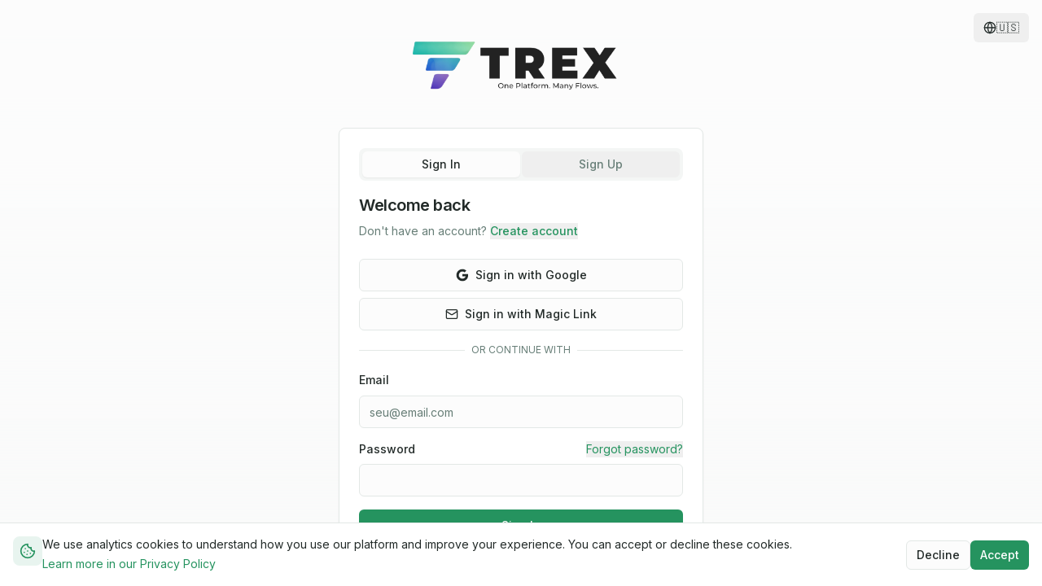

--- FILE ---
content_type: text/html
request_url: https://trexup.com/ebook-fitness-guia-para-la-construccion-de-musculo/
body_size: 702
content:
<!doctype html>
<html lang="pt-BR">
  <head>
    <meta charset="UTF-8" />
    <meta name="viewport" content="width=device-width, initial-scale=1.0, maximum-scale=1.0, user-scalable=no" />
    <link rel="icon" type="image/png" href="/favicon.png" />
    <title>TREX — One platform. Many flows.</title>
    <meta name="description" content="One platform. Many flows. Strategic management for startups and product teams." />
    <meta name="author" content="TREX" />

    <!-- PWA Meta Tags -->
    <meta name="theme-color" content="#8b5cf6" />
    <meta name="apple-mobile-web-app-capable" content="yes" />
    <meta name="apple-mobile-web-app-status-bar-style" content="black-translucent" />
    <meta name="apple-mobile-web-app-title" content="TREX" />
    <link rel="apple-touch-icon" href="/pwa-192x192.png" />
    <link rel="manifest" href="/manifest.webmanifest" />

    <meta property="og:title" content="TREX — One platform. Many flows." />
    <meta property="og:description" content="One platform. Many flows. Strategic management for startups and product teams." />
    <meta property="og:type" content="website" />
    <meta property="og:image" content="https://lovable.dev/opengraph-image-p98pqg.png" />

    <meta name="twitter:card" content="summary_large_image" />
    <meta name="twitter:site" content="@TREXplatform" />
    <meta name="twitter:image" content="https://lovable.dev/opengraph-image-p98pqg.png" />

    <!-- Google Fonts: Inter + Plus Jakarta Sans -->
    <link rel="preconnect" href="https://fonts.googleapis.com" />
    <link rel="preconnect" href="https://fonts.gstatic.com" crossorigin />
    <link href="https://fonts.googleapis.com/css2?family=Inter:wght@400;500;600;700&family=Plus+Jakarta+Sans:wght@500;600;700&display=swap" rel="stylesheet" />
    <script type="module" crossorigin src="/assets/index-DlWpRv3E.js"></script>
    <link rel="stylesheet" crossorigin href="/assets/index-DBZfxlXl.css">
  <link rel="manifest" href="/manifest.webmanifest"><script id="vite-plugin-pwa:register-sw" src="/registerSW.js"></script></head>

  <body>
    <div id="root"></div>
  </body>
</html>


--- FILE ---
content_type: text/css
request_url: https://trexup.com/assets/index-DBZfxlXl.css
body_size: 60828
content:
@charset "UTF-8";.react-grid-layout{position:relative;transition:height .2s ease}.react-grid-item{transition:all .2s ease;transition-property:left,top,width,height}.react-grid-item img{pointer-events:none;-webkit-user-select:none;-moz-user-select:none;user-select:none}.react-grid-item.cssTransforms{transition-property:transform,width,height}.react-grid-item.resizing{transition:none;z-index:1;will-change:width,height}.react-grid-item.react-draggable-dragging{transition:none;z-index:3;will-change:transform}.react-grid-item.dropping{visibility:hidden}.react-grid-item.react-grid-placeholder{background:red;opacity:.2;transition-duration:.1s;z-index:2;-webkit-user-select:none;-moz-user-select:none;user-select:none}.react-grid-item.react-grid-placeholder.placeholder-resizing{transition:none}.react-grid-item>.react-resizable-handle{position:absolute;width:20px;height:20px;opacity:0}.react-grid-item:hover>.react-resizable-handle{opacity:1}.react-grid-item>.react-resizable-handle:after{content:"";position:absolute;right:3px;bottom:3px;width:5px;height:5px;border-right:2px solid rgba(0,0,0,.4);border-bottom:2px solid rgba(0,0,0,.4)}.react-resizable-hide>.react-resizable-handle{display:none}.react-grid-item>.react-resizable-handle.react-resizable-handle-sw{bottom:0;left:0;cursor:sw-resize;transform:rotate(90deg)}.react-grid-item>.react-resizable-handle.react-resizable-handle-se{bottom:0;right:0;cursor:se-resize}.react-grid-item>.react-resizable-handle.react-resizable-handle-nw{top:0;left:0;cursor:nw-resize;transform:rotate(180deg)}.react-grid-item>.react-resizable-handle.react-resizable-handle-ne{top:0;right:0;cursor:ne-resize;transform:rotate(270deg)}.react-grid-item>.react-resizable-handle.react-resizable-handle-w,.react-grid-item>.react-resizable-handle.react-resizable-handle-e{top:50%;margin-top:-10px;cursor:ew-resize}.react-grid-item>.react-resizable-handle.react-resizable-handle-w{left:0;transform:rotate(135deg)}.react-grid-item>.react-resizable-handle.react-resizable-handle-e{right:0;transform:rotate(315deg)}.react-grid-item>.react-resizable-handle.react-resizable-handle-n,.react-grid-item>.react-resizable-handle.react-resizable-handle-s{left:50%;margin-left:-10px;cursor:ns-resize}.react-grid-item>.react-resizable-handle.react-resizable-handle-n{top:0;transform:rotate(225deg)}.react-grid-item>.react-resizable-handle.react-resizable-handle-s{bottom:0;transform:rotate(45deg)}.react-resizable{position:relative}.react-resizable-handle{position:absolute;width:20px;height:20px;background-repeat:no-repeat;background-origin:content-box;box-sizing:border-box;background-image:url([data-uri]);background-position:bottom right;padding:0 3px 3px 0}.react-resizable-handle-sw{bottom:0;left:0;cursor:sw-resize;transform:rotate(90deg)}.react-resizable-handle-se{bottom:0;right:0;cursor:se-resize}.react-resizable-handle-nw{top:0;left:0;cursor:nw-resize;transform:rotate(180deg)}.react-resizable-handle-ne{top:0;right:0;cursor:ne-resize;transform:rotate(270deg)}.react-resizable-handle-w,.react-resizable-handle-e{top:50%;margin-top:-10px;cursor:ew-resize}.react-resizable-handle-w{left:0;transform:rotate(135deg)}.react-resizable-handle-e{right:0;transform:rotate(315deg)}.react-resizable-handle-n,.react-resizable-handle-s{left:50%;margin-left:-10px;cursor:ns-resize}.react-resizable-handle-n{top:0;transform:rotate(225deg)}.react-resizable-handle-s{bottom:0;transform:rotate(45deg)}.rbc-btn{color:inherit;font:inherit;margin:0}button.rbc-btn{overflow:visible;text-transform:none;-webkit-appearance:button;-moz-appearance:button;appearance:button;cursor:pointer}button[disabled].rbc-btn{cursor:not-allowed}button.rbc-input::-moz-focus-inner{border:0;padding:0}.rbc-calendar{box-sizing:border-box;height:100%;display:flex;flex-direction:column;align-items:stretch}.rbc-m-b-negative-3{margin-bottom:-3px}.rbc-h-full{height:100%}.rbc-calendar *,.rbc-calendar *:before,.rbc-calendar *:after{box-sizing:inherit}.rbc-abs-full,.rbc-row-bg{overflow:hidden;position:absolute;top:0;left:0;right:0;bottom:0}.rbc-ellipsis,.rbc-show-more,.rbc-row-segment .rbc-event-content,.rbc-event-label{display:block;overflow:hidden;text-overflow:ellipsis;white-space:nowrap}.rbc-rtl{direction:rtl}.rbc-off-range{color:#999}.rbc-off-range-bg{background:#e6e6e6}.rbc-header{overflow:hidden;flex:1 0 0%;text-overflow:ellipsis;white-space:nowrap;padding:0 3px;text-align:center;vertical-align:middle;font-weight:700;font-size:90%;min-height:0;border-bottom:1px solid #ddd}.rbc-header+.rbc-header{border-left:1px solid #ddd}.rbc-rtl .rbc-header+.rbc-header{border-left-width:0;border-right:1px solid #ddd}.rbc-header>a,.rbc-header>a:active,.rbc-header>a:visited{color:inherit;text-decoration:none}.rbc-button-link{color:inherit;background:none;margin:0;padding:0;border:none;cursor:pointer;-webkit-user-select:text;-moz-user-select:text;user-select:text}.rbc-row-content{position:relative;-moz-user-select:none;user-select:none;-webkit-user-select:none;z-index:4}.rbc-row-content-scrollable{display:flex;flex-direction:column;height:100%}.rbc-row-content-scrollable .rbc-row-content-scroll-container{height:100%;overflow-y:scroll;-ms-overflow-style:none;scrollbar-width:none}.rbc-row-content-scrollable .rbc-row-content-scroll-container::-webkit-scrollbar{display:none}.rbc-today{background-color:#eaf6ff}.rbc-toolbar{display:flex;flex-wrap:wrap;justify-content:center;align-items:center;margin-bottom:10px;font-size:16px}.rbc-toolbar .rbc-toolbar-label{flex-grow:1;padding:0 10px;text-align:center}.rbc-toolbar button{color:#373a3c;display:inline-block;margin:0;text-align:center;vertical-align:middle;background:none;background-image:none;border:1px solid #ccc;padding:.375rem 1rem;border-radius:4px;line-height:normal;white-space:nowrap}.rbc-toolbar button:active,.rbc-toolbar button.rbc-active{background-image:none;box-shadow:inset 0 3px 5px #00000020;background-color:#e6e6e6;border-color:#adadad}.rbc-toolbar button:active:hover,.rbc-toolbar button:active:focus,.rbc-toolbar button.rbc-active:hover,.rbc-toolbar button.rbc-active:focus{color:#373a3c;background-color:#d4d4d4;border-color:#8c8c8c}.rbc-toolbar button:focus{color:#373a3c;background-color:#e6e6e6;border-color:#adadad}.rbc-toolbar button:hover{color:#373a3c;cursor:pointer;background-color:#e6e6e6;border-color:#adadad}.rbc-btn-group{display:inline-block;white-space:nowrap}.rbc-btn-group>button:first-child:not(:last-child){border-top-right-radius:0;border-bottom-right-radius:0}.rbc-btn-group>button:last-child:not(:first-child){border-top-left-radius:0;border-bottom-left-radius:0}.rbc-rtl .rbc-btn-group>button:first-child:not(:last-child){border-radius:0 4px 4px 0}.rbc-rtl .rbc-btn-group>button:last-child:not(:first-child){border-radius:4px 0 0 4px}.rbc-btn-group>button:not(:first-child):not(:last-child){border-radius:0}.rbc-btn-group button+button{margin-left:-1px}.rbc-rtl .rbc-btn-group button+button{margin-left:0;margin-right:-1px}.rbc-btn-group+.rbc-btn-group,.rbc-btn-group+button{margin-left:10px}@media (max-width: 767px){.rbc-toolbar{flex-direction:column}}.rbc-event,.rbc-day-slot .rbc-background-event{border:none;box-sizing:border-box;box-shadow:none;margin:0;padding:2px 5px;background-color:#3174ad;border-radius:5px;color:#fff;cursor:pointer;width:100%;text-align:left}.rbc-slot-selecting .rbc-event,.rbc-slot-selecting .rbc-day-slot .rbc-background-event,.rbc-day-slot .rbc-slot-selecting .rbc-background-event{cursor:inherit;pointer-events:none}.rbc-event.rbc-selected,.rbc-day-slot .rbc-selected.rbc-background-event{background-color:#265985}.rbc-event:focus,.rbc-day-slot .rbc-background-event:focus{outline:5px auto #3b99fc}.rbc-event-label{font-size:80%}.rbc-event-overlaps{box-shadow:-1px 1px 5px #33333380}.rbc-event-continues-prior{border-top-left-radius:0;border-bottom-left-radius:0}.rbc-event-continues-after{border-top-right-radius:0;border-bottom-right-radius:0}.rbc-event-continues-earlier{border-top-left-radius:0;border-top-right-radius:0}.rbc-event-continues-later{border-bottom-left-radius:0;border-bottom-right-radius:0}.rbc-row{display:flex;flex-direction:row}.rbc-row-segment{padding:0 1px 1px}.rbc-selected-cell{background-color:#0000001a}.rbc-show-more{background-color:#ffffff4d;z-index:4;font-weight:700;font-size:85%;height:auto;line-height:normal;color:#3174ad}.rbc-show-more:hover,.rbc-show-more:focus{color:#265985}.rbc-month-view{position:relative;border:1px solid #ddd;display:flex;flex-direction:column;flex:1 0 0;width:100%;-moz-user-select:none;user-select:none;-webkit-user-select:none;height:100%}.rbc-month-header{display:flex;flex-direction:row}.rbc-month-row{display:flex;position:relative;flex-direction:column;flex:1 0 0;flex-basis:0px;overflow:hidden;height:100%}.rbc-month-row+.rbc-month-row{border-top:1px solid #ddd}.rbc-date-cell{flex:1 1 0;min-width:0;padding-right:5px;text-align:right}.rbc-date-cell.rbc-now{font-weight:700}.rbc-date-cell>a,.rbc-date-cell>a:active,.rbc-date-cell>a:visited{color:inherit;text-decoration:none}.rbc-row-bg{display:flex;flex-direction:row;flex:1 0 0;overflow:hidden;right:1px}.rbc-day-bg{flex:1 0 0%}.rbc-day-bg+.rbc-day-bg{border-left:1px solid #ddd}.rbc-rtl .rbc-day-bg+.rbc-day-bg{border-left-width:0;border-right:1px solid #ddd}.rbc-overlay{position:absolute;z-index:5;border:1px solid #e5e5e5;background-color:#fff;box-shadow:0 5px 15px #00000040;padding:10px}.rbc-overlay>*+*{margin-top:1px}.rbc-overlay-header{border-bottom:1px solid #e5e5e5;margin:-10px -10px 5px;padding:2px 10px}.rbc-agenda-view{display:flex;flex-direction:column;flex:1 0 0;overflow:auto}.rbc-agenda-view table.rbc-agenda-table{width:100%;border:1px solid #ddd;border-spacing:0;border-collapse:collapse}.rbc-agenda-view table.rbc-agenda-table tbody>tr>td{padding:5px 10px;vertical-align:top}.rbc-agenda-view table.rbc-agenda-table .rbc-agenda-time-cell{padding-left:15px;padding-right:15px;text-transform:lowercase}.rbc-agenda-view table.rbc-agenda-table tbody>tr>td+td{border-left:1px solid #ddd}.rbc-rtl .rbc-agenda-view table.rbc-agenda-table tbody>tr>td+td{border-left-width:0;border-right:1px solid #ddd}.rbc-agenda-view table.rbc-agenda-table tbody>tr+tr{border-top:1px solid #ddd}.rbc-agenda-view table.rbc-agenda-table thead>tr>th{padding:3px 5px;text-align:left;border-bottom:1px solid #ddd}.rbc-rtl .rbc-agenda-view table.rbc-agenda-table thead>tr>th{text-align:right}.rbc-agenda-time-cell{text-transform:lowercase}.rbc-agenda-time-cell .rbc-continues-after:after{content:" »"}.rbc-agenda-time-cell .rbc-continues-prior:before{content:"« "}.rbc-agenda-date-cell,.rbc-agenda-time-cell{white-space:nowrap}.rbc-agenda-event-cell{width:100%}.rbc-time-column{display:flex;flex-direction:column;min-height:100%}.rbc-time-column .rbc-timeslot-group{flex:1}.rbc-timeslot-group{border-bottom:1px solid #ddd;min-height:40px;display:flex;flex-flow:column nowrap}.rbc-time-gutter,.rbc-header-gutter{flex:none}.rbc-label{padding:0 5px}.rbc-day-slot{position:relative}.rbc-day-slot .rbc-events-container{bottom:0;left:0;position:absolute;right:0;margin-right:10px;top:0}.rbc-day-slot .rbc-events-container.rbc-rtl{left:10px;right:0}.rbc-day-slot .rbc-event,.rbc-day-slot .rbc-background-event{border:1px solid #265985;display:flex;max-height:100%;min-height:20px;flex-flow:column wrap;align-items:flex-start;overflow:hidden;position:absolute}.rbc-day-slot .rbc-background-event{opacity:.75}.rbc-day-slot .rbc-event-label{flex:none;padding-right:5px;width:auto}.rbc-day-slot .rbc-event-content{width:100%;flex:1 1 0;word-wrap:break-word;line-height:1;height:100%;min-height:1em}.rbc-day-slot .rbc-time-slot{border-top:1px solid #f7f7f7}.rbc-time-view-resources .rbc-time-gutter,.rbc-time-view-resources .rbc-time-header-gutter{position:sticky;left:0;background-color:#fff;border-right:1px solid #ddd;z-index:10;margin-right:-1px}.rbc-time-view-resources .rbc-time-header{overflow:hidden}.rbc-time-view-resources .rbc-time-header-content{min-width:auto;flex:1 0 0;flex-basis:0px}.rbc-time-view-resources .rbc-time-header-cell-single-day{display:none}.rbc-time-view-resources .rbc-day-slot{min-width:140px}.rbc-time-view-resources .rbc-header,.rbc-time-view-resources .rbc-day-bg{width:140px;flex:1 1 0;flex-basis:0 px}.rbc-time-header-content+.rbc-time-header-content{margin-left:-1px}.rbc-time-slot{flex:1 0 0}.rbc-time-slot.rbc-now{font-weight:700}.rbc-day-header{text-align:center}.rbc-slot-selection{z-index:10;position:absolute;background-color:#00000080;color:#fff;font-size:75%;width:100%;padding:3px}.rbc-slot-selecting{cursor:move}.rbc-time-view{display:flex;flex-direction:column;flex:1;width:100%;border:1px solid #ddd;min-height:0}.rbc-time-view .rbc-time-gutter{white-space:nowrap;text-align:right}.rbc-time-view .rbc-allday-cell{box-sizing:content-box;width:100%;height:100%;position:relative}.rbc-time-view .rbc-allday-cell+.rbc-allday-cell{border-left:1px solid #ddd}.rbc-time-view .rbc-allday-events{position:relative;z-index:4}.rbc-time-view .rbc-row{box-sizing:border-box;min-height:20px}.rbc-time-header{display:flex;flex:0 0 auto;flex-direction:row}.rbc-time-header.rbc-overflowing{border-right:1px solid #ddd}.rbc-rtl .rbc-time-header.rbc-overflowing{border-right-width:0;border-left:1px solid #ddd}.rbc-time-header>.rbc-row:first-child{border-bottom:1px solid #ddd}.rbc-time-header>.rbc-row.rbc-row-resource{border-bottom:1px solid #ddd}.rbc-time-header-cell-single-day{display:none}.rbc-time-header-content{flex:1;display:flex;min-width:0;flex-direction:column;border-left:1px solid #ddd}.rbc-rtl .rbc-time-header-content{border-left-width:0;border-right:1px solid #ddd}.rbc-time-header-content>.rbc-row.rbc-row-resource{border-bottom:1px solid #ddd;flex-shrink:0}.rbc-time-content{display:flex;flex:1 0 0%;align-items:flex-start;width:100%;border-top:2px solid #ddd;overflow-y:auto;position:relative}.rbc-time-content>.rbc-time-gutter{flex:none}.rbc-time-content>*+*>*{border-left:1px solid #ddd}.rbc-rtl .rbc-time-content>*+*>*{border-left-width:0;border-right:1px solid #ddd}.rbc-time-content>.rbc-day-slot{width:100%;-moz-user-select:none;user-select:none;-webkit-user-select:none}.rbc-current-time-indicator{position:absolute;z-index:3;left:0;right:0;height:1px;background-color:#74ad31;pointer-events:none}.rbc-resource-grouping.rbc-time-header-content{display:flex;flex-direction:column}.rbc-resource-grouping .rbc-row .rbc-header{width:141px}.excalidraw .Spinner{display:flex;align-items:center;justify-content:center;height:100%;margin-left:auto;margin-right:auto;--spinner-color: var(--icon-fill-color)}.excalidraw .Spinner svg{animation:rotate 1.6s linear infinite;animation-delay:var(--spinner-delay);transform-origin:center center}.excalidraw .Spinner circle{stroke:var(--spinner-color);animation:dash 1.6s linear 0s infinite;stroke-linecap:round}@keyframes rotate{to{transform:rotate(360deg)}}@keyframes dash{0%{stroke-dasharray:1,300;stroke-dashoffset:0}50%{stroke-dasharray:150,300;stroke-dashoffset:-200}to{stroke-dasharray:1,300;stroke-dashoffset:-280}}.excalidraw .ToolIcon{border-radius:var(--border-radius-lg);display:inline-flex;align-items:center;position:relative;cursor:pointer;-webkit-tap-highlight-color:transparent;-webkit-user-select:none;user-select:none}.excalidraw .ToolIcon__hidden{display:none!important}.excalidraw .ToolIcon.fillable .ToolIcon_type_radio:checked+.ToolIcon__icon,.excalidraw .ToolIcon.fillable .ToolIcon_type_checkbox:checked+.ToolIcon__icon{--icon-fill-color: var(--color-on-primary-container)}.excalidraw .ToolIcon.fillable .ToolIcon_type_radio:checked+.ToolIcon__icon svg,.excalidraw .ToolIcon.fillable .ToolIcon_type_checkbox:checked+.ToolIcon__icon svg{fill:var(--icon-fill-color)}.excalidraw .ToolIcon .ToolIcon_type_radio:checked+.ToolIcon__icon,.excalidraw .ToolIcon .ToolIcon_type_checkbox:checked+.ToolIcon__icon{background:var(--color-surface-primary-container);--keybinding-color: var(--color-on-primary-container)}.excalidraw .ToolIcon .ToolIcon_type_radio:checked+.ToolIcon__icon svg,.excalidraw .ToolIcon .ToolIcon_type_checkbox:checked+.ToolIcon__icon svg{color:var(--color-on-primary-container)}.excalidraw .ToolIcon .ToolIcon__keybinding{bottom:4px;right:4px}.excalidraw .ToolIcon .ToolIcon__icon:hover{background:var(--button-hover-bg)}.excalidraw .ToolIcon .ToolIcon__icon:active{background:var(--button-hover-bg);border:1px solid var(--button-active-border)}.excalidraw .ToolIcon .ToolIcon__icon:active svg{color:var(--color-on-primary-container)}.excalidraw .ToolIcon .ToolIcon__icon[aria-disabled=true]{background:initial;border:none}.excalidraw .ToolIcon .ToolIcon__icon[aria-disabled=true] svg{color:var(--color-disabled)}.excalidraw .ToolIcon--plain{background-color:transparent}.excalidraw .ToolIcon--plain .ToolIcon__icon{width:2rem;height:2rem}.excalidraw .ToolIcon_type_radio,.excalidraw .ToolIcon_type_checkbox{position:absolute;opacity:0;pointer-events:none}.excalidraw .ToolIcon__icon{box-sizing:border-box;width:var(--default-button-size);height:var(--default-button-size);color:var(--icon-fill-color);display:flex;justify-content:center;align-items:center;border-radius:var(--border-radius-lg)}.excalidraw .ToolIcon__icon+.ToolIcon__label{-webkit-margin-start:0;margin-inline-start:0}.excalidraw .ToolIcon__icon svg{position:relative;width:var(--default-icon-size);height:var(--default-icon-size);color:var(--icon-fill-color)}.excalidraw .ToolIcon__label{display:flex;align-items:center;color:var(--icon-fill-color);font-family:var(--ui-font);margin:0 .8em;text-overflow:ellipsis}.excalidraw .ToolIcon__label .Spinner{margin-left:.6em}.excalidraw .ToolIcon_size_small .ToolIcon__icon{width:2rem;height:2rem;font-size:.8em}.excalidraw .ToolIcon_type_button,.excalidraw .Modal .ToolIcon_type_button{padding:0;border:none;margin:0;font-size:inherit;background-color:initial}.excalidraw .ToolIcon_type_button:focus-visible,.excalidraw .Modal .ToolIcon_type_button:focus-visible{box-shadow:0 0 0 2px var(--focus-highlight-color)}.excalidraw .ToolIcon_type_button.ToolIcon--selected,.excalidraw .Modal .ToolIcon_type_button.ToolIcon--selected{background-color:var(--button-gray-2)}.excalidraw .ToolIcon_type_button.ToolIcon--selected:active,.excalidraw .Modal .ToolIcon_type_button.ToolIcon--selected:active,.excalidraw .ToolIcon_type_button:active,.excalidraw .Modal .ToolIcon_type_button:active{background-color:var(--button-gray-3)}.excalidraw .ToolIcon_type_button:disabled,.excalidraw .Modal .ToolIcon_type_button:disabled{cursor:default}.excalidraw .ToolIcon_type_button:disabled:active,.excalidraw .ToolIcon_type_button:disabled:focus-visible,.excalidraw .ToolIcon_type_button:disabled:hover,.excalidraw .Modal .ToolIcon_type_button:disabled:active,.excalidraw .Modal .ToolIcon_type_button:disabled:focus-visible,.excalidraw .Modal .ToolIcon_type_button:disabled:hover{background-color:initial;border:none;box-shadow:none}.excalidraw .ToolIcon_type_button:disabled svg,.excalidraw .Modal .ToolIcon_type_button:disabled svg{color:var(--color-disabled)}.excalidraw .ToolIcon_type_button--show,.excalidraw .Modal .ToolIcon_type_button--show{visibility:visible}.excalidraw .ToolIcon_type_button--hide,.excalidraw .Modal .ToolIcon_type_button--hide{display:none!important}.excalidraw .ToolIcon_type_floating,.excalidraw .ToolIcon_type_floating:hover,.excalidraw .ToolIcon_type_floating:active{background-color:transparent}.excalidraw .ToolIcon_type_floating .ToolIcon__icon{background-color:var(--button-gray-1);width:2rem;height:2rem}.excalidraw .ToolIcon_type_floating .ToolIcon__icon:hover{background-color:var(--button-gray-2)}.excalidraw .ToolIcon_type_floating .ToolIcon__icon:active{background-color:var(--button-gray-3)}.excalidraw .ToolIcon__keybinding{position:absolute;bottom:2px;right:3px;font-size:.625rem;color:var(--keybinding-color);font-family:var(--ui-font);-webkit-user-select:none;user-select:none}:root[dir=ltr] .excalidraw .unlocked-icon{left:2px}:root[dir=rtl] .excalidraw .unlocked-icon{right:2px}.excalidraw .App-toolbar-container .ToolIcon__icon{width:var(--lg-button-size);height:var(--lg-button-size)}@media screen and (max-width: 450px){.excalidraw .App-toolbar-container .ToolIcon__icon{width:1.8rem;height:1.8rem}}@media screen and (max-width: 379px){.excalidraw .App-toolbar-container .ToolIcon__icon{width:1.5rem;height:1.5rem}}.excalidraw .App-toolbar-container .ToolIcon__icon svg{width:var(--lg-icon-size);height:var(--lg-icon-size)}.excalidraw .App-toolbar-container .ToolIcon__LaserPointer .ToolIcon__icon,.excalidraw .App-toolbar-container .ToolIcon__MagicButton .ToolIcon__icon{width:var(--default-button-size);height:var(--default-button-size)}.excalidraw button.standalone{display:flex;justify-content:center;align-items:center;padding:.625rem;width:var(--button-width, var(--default-button-size));height:var(--button-height, var(--default-button-size));box-sizing:border-box;border-width:1px;border-style:solid;border-color:var(--button-border, var(--default-border-color));border-radius:var(--border-radius-lg);cursor:pointer;background-color:var(--button-bg, var(--island-bg-color));color:var(--button-color, var(--color-on-surface));font-family:var(--ui-font);padding:0}.excalidraw button.standalone svg{width:var(--button-width, var(--lg-icon-size));height:var(--button-height, var(--lg-icon-size))}.excalidraw button.standalone:hover{background-color:var(--button-hover-bg, var(--island-bg-color));border-color:var(--button-hover-border, var(--button-border, var(--default-border-color)));color:var(--button-hover-color, var(--button-color, var(--text-primary-color, inherit)))}.excalidraw button.standalone:active{background-color:var(--button-active-bg, var(--island-bg-color));border-color:var(--button-active-border, var(--color-primary-darkest))}.excalidraw button.standalone.active{background-color:var(--button-selected-bg, var(--color-surface-primary-container));border-color:var(--button-selected-border, var(--color-surface-primary-container))}.excalidraw button.standalone.active:hover{background-color:var(--button-selected-hover-bg, var(--color-surface-primary-container))}.excalidraw button.standalone.active svg{color:var(--button-color, var(--color-on-primary-container))}.excalidraw button.standalone svg{width:var(--default-icon-size);height:var(--default-icon-size)}.excalidraw button.standalone>*{pointer-events:none}.excalidraw .excalidraw-eye-dropper-container,.excalidraw .excalidraw-eye-dropper-backdrop{position:absolute;width:100%;height:100%;z-index:var(--zIndex-eyeDropperBackdrop);touch-action:none}.excalidraw .excalidraw-eye-dropper-container{pointer-events:none}.excalidraw .excalidraw-eye-dropper-backdrop{pointer-events:all}.excalidraw .excalidraw-eye-dropper-preview{pointer-events:none;width:3rem;height:3rem;position:fixed;z-index:var(--zIndex-eyeDropperPreview);border-radius:1rem;border:1px solid var(--default-border-color);filter:var(--theme-filter)}.excalidraw .excalidraw-eye-dropper-trigger{width:1.25rem;height:1.25rem;cursor:pointer;padding:4px;margin-right:-4px;margin-left:-2px;border-radius:.5rem;color:var(--icon-fill-color)}.excalidraw .excalidraw-eye-dropper-trigger:hover{background:var(--button-hover-bg)}.excalidraw .excalidraw-eye-dropper-trigger.selected{color:var(--color-primary);background:var(--color-primary-light)}.excalidraw .Island{--padding: 0;box-sizing:border-box;background-color:var(--island-bg-color);box-shadow:var(--shadow-island);border-radius:var(--border-radius-lg);padding:calc(var(--padding) * var(--space-factor));position:relative;transition:box-shadow .5s ease-in-out}.excalidraw .Island.zen-mode{box-shadow:none}.excalidraw .focus-visible-none:focus-visible{outline:none!important}.excalidraw .color-picker__heading{padding:0 .5rem;font-size:.75rem;text-align:left}.excalidraw .color-picker-container{display:grid;grid-template-columns:1fr 20px 1.625rem;padding:.25rem 0px;align-items:center}.excalidraw--mobile.excalidraw .color-picker-container{max-width:11rem}.excalidraw .color-picker__top-picks{display:flex;justify-content:space-between}.excalidraw .color-picker__button{--radius: .25rem;padding:0;margin:0;width:1.35rem;height:1.35rem;border:1px solid var(--color-gray-30);border-radius:var(--radius);filter:var(--theme-filter);background-color:var(--swatch-color);background-position:left center;position:relative;font-family:inherit;box-sizing:border-box}.excalidraw .color-picker__button:hover:after{content:"";position:absolute;top:-2px;right:-2px;bottom:-2px;left:-2px;box-shadow:0 0 0 1px var(--color-gray-30);border-radius:calc(var(--radius) + 1px);filter:var(--theme-filter)}.excalidraw .color-picker__button.active .color-picker__button-outline{position:absolute;top:-2px;right:-2px;bottom:-2px;left:-2px;box-shadow:0 0 0 1px var(--color-primary-darkest);z-index:1;border-radius:calc(var(--radius) + 1px);filter:var(--theme-filter)}.excalidraw .color-picker__button:focus-visible{outline:none}.excalidraw .color-picker__button:focus-visible:after{content:"";position:absolute;top:-4px;right:-4px;bottom:-4px;left:-4px;border:3px solid var(--focus-highlight-color);border-radius:calc(var(--radius) + 1px)}.excalidraw .color-picker__button:focus-visible.active .color-picker__button-outline{display:none}.excalidraw .color-picker__button--large{--radius: .5rem;width:1.875rem;height:1.875rem}.excalidraw .color-picker__button.is-transparent{background-image:url([data-uri])}.excalidraw .color-picker__button--no-focus-visible{border:0}.excalidraw .color-picker__button--no-focus-visible:after{display:none}.excalidraw .color-picker__button--no-focus-visible:focus-visible{outline:none!important}.excalidraw .color-picker__button.active-color{border-radius:calc(var(--radius) + 1px);width:1.625rem;height:1.625rem}.excalidraw .color-picker__button__hotkey-label{position:absolute;right:4px;bottom:4px;filter:none;font-size:11px}.excalidraw .color-picker{background:var(--popup-bg-color);border:0 solid rgba(255,255,255,.25);box-shadow:#00000040 0 1px 4px;border-radius:4px;position:absolute}:root[dir=ltr] .excalidraw .color-picker{left:-5.5px}:root[dir=rtl] .excalidraw .color-picker{right:-5.5px}.excalidraw .color-picker-control-container{display:grid;grid-template-columns:auto 1fr;align-items:center;column-gap:.5rem}.excalidraw .color-picker-control-container+.popover{position:static}.excalidraw .color-picker-popover-container{margin-top:-.25rem}:root[dir=ltr] .excalidraw .color-picker-popover-container{margin-left:.5rem}:root[dir=rtl] .excalidraw .color-picker-popover-container{margin-left:-3rem}.excalidraw .color-picker-triangle{width:0;height:0;border-style:solid;border-width:0 9px 10px;border-color:transparent transparent var(--popup-bg-color);position:absolute;top:10px}:root[dir=ltr] .excalidraw .color-picker-triangle{transform:rotate(270deg);left:-14px}:root[dir=rtl] .excalidraw .color-picker-triangle{transform:rotate(90deg);right:-14px}.excalidraw .color-picker-triangle-shadow{border-color:transparent transparent rgba(0,0,0,.1)}:root[dir=ltr] .excalidraw .color-picker-triangle-shadow{left:-14px}:root[dir=rtl] .excalidraw .color-picker-triangle-shadow{right:-16px}.excalidraw .color-picker-content{display:flex;flex-direction:column;gap:.75rem;outline:none}.excalidraw .color-picker-content--default{padding:.5rem;display:grid;grid-template-columns:repeat(5,1.875rem);grid-gap:.25rem;border-radius:4px}.excalidraw .color-picker-content--default:focus{outline:none;box-shadow:0 0 0 2px var(--focus-highlight-color)}.excalidraw .color-picker-content--canvas{display:flex;flex-direction:column;padding:.25rem}.excalidraw .color-picker-content--canvas-title{color:#868e96;font-size:12px;padding:0 .25rem}.excalidraw .color-picker-content--canvas-colors{padding:.5rem 0}.excalidraw .color-picker-content--canvas-colors .color-picker-swatch{margin:0 .25rem}.excalidraw .color-picker-content .color-input-container{grid-column:1/span 5}.excalidraw .color-picker-swatch{position:relative;height:1.875rem;width:1.875rem;cursor:pointer;border-radius:4px;margin:0;box-sizing:border-box;border:1px solid #ddd;background-color:currentColor!important;filter:var(--theme-filter)}.excalidraw .color-picker-swatch:focus{box-shadow:0 0 4px 1px currentColor;border-color:var(--select-highlight-color)}.excalidraw .color-picker-transparent{border-radius:4px;box-shadow:#0000001a 0 0 0 1px inset;position:absolute;top:0;right:0;bottom:0;left:0}.excalidraw .color-picker-transparent,.excalidraw .color-picker-label-swatch{background:url([data-uri]) left center}.excalidraw .color-picker-hash{height:var(--default-button-size);flex-shrink:0;padding:.5rem .5rem .5rem .75rem;border:1px solid var(--default-border-color);border-right:0;box-sizing:border-box;color:var(--input-label-color);display:flex;align-items:center;justify-content:center;position:relative}:root[dir=ltr] .excalidraw .color-picker-hash{border-radius:var(--border-radius-lg) 0 0 var(--border-radius-lg)}:root[dir=rtl] .excalidraw .color-picker-hash{border-radius:0 var(--border-radius-lg) var(--border-radius-lg) 0;border-right:1px solid var(--default-border-color);border-left:0}.excalidraw .color-input-container{display:flex}.excalidraw .color-input-container:focus-within{box-shadow:0 0 0 1px var(--color-primary-darkest);border-radius:var(--border-radius-lg)}.excalidraw .color-picker__input-label{display:grid;grid-template-columns:auto 1fr auto auto;gap:8px;align-items:center;border:1px solid var(--default-border-color);border-radius:8px;padding:0 12px;margin:8px;box-sizing:border-box}.excalidraw .color-picker__input-label:focus-within{box-shadow:0 0 0 1px var(--color-primary-darkest);border-radius:var(--border-radius-lg)}.excalidraw .color-picker__input-hash{padding:0 .25rem}.excalidraw .color-picker-input{box-sizing:border-box;width:100%;margin:0;font-size:.875rem;font-family:inherit;background-color:transparent;color:var(--text-primary-color);border:0;outline:none;height:var(--default-button-size);border:1px solid var(--default-border-color);border-left:0;letter-spacing:.4px;padding:.5rem .5rem .5rem .25rem;-webkit-appearance:none;-moz-appearance:none;appearance:none}:root[dir=ltr] .excalidraw .color-picker-input{border-radius:0 var(--border-radius-lg) var(--border-radius-lg) 0}:root[dir=rtl] .excalidraw .color-picker-input{border-radius:var(--border-radius-lg) 0 0 var(--border-radius-lg);border-left:1px solid var(--default-border-color);border-right:0}.excalidraw .color-picker-input:focus-visible{box-shadow:none}.excalidraw .color-picker-label-swatch-container{border:1px solid var(--default-border-color);border-radius:var(--border-radius-lg);width:var(--default-button-size);height:var(--default-button-size);box-sizing:border-box;overflow:hidden}.excalidraw .color-picker-label-swatch{display:flex;justify-content:center;align-items:center;padding:.625rem;width:var(--button-width, var(--default-button-size));height:var(--button-height, var(--default-button-size));box-sizing:border-box;border-width:1px;border-style:solid;border-color:var(--button-border, var(--default-border-color));border-radius:var(--border-radius-lg);cursor:pointer;background-color:var(--button-bg, var(--island-bg-color));color:var(--button-color, var(--color-on-surface));font-family:var(--ui-font);background-color:var(--swatch-color)!important;overflow:hidden;position:relative;filter:var(--theme-filter);border:0!important}.excalidraw .color-picker-label-swatch svg{width:var(--button-width, var(--lg-icon-size));height:var(--button-height, var(--lg-icon-size))}.excalidraw .color-picker-label-swatch:hover{background-color:var(--button-hover-bg, var(--island-bg-color));border-color:var(--button-hover-border, var(--button-border, var(--default-border-color)));color:var(--button-hover-color, var(--button-color, var(--text-primary-color, inherit)))}.excalidraw .color-picker-label-swatch:active{background-color:var(--button-active-bg, var(--island-bg-color));border-color:var(--button-active-border, var(--color-primary-darkest))}.excalidraw .color-picker-label-swatch.active{background-color:var(--button-selected-bg, var(--color-surface-primary-container));border-color:var(--button-selected-border, var(--color-surface-primary-container))}.excalidraw .color-picker-label-swatch.active:hover{background-color:var(--button-selected-hover-bg, var(--color-surface-primary-container))}.excalidraw .color-picker-label-swatch.active svg{color:var(--button-color, var(--color-on-primary-container))}.excalidraw .color-picker-label-swatch:after{content:"";position:absolute;top:0;left:0;width:100%;height:100%;background:var(--swatch-color)}.excalidraw .color-picker-keybinding{position:absolute;bottom:2px;font-size:.7em}:root[dir=ltr] .excalidraw .color-picker-keybinding{right:2px}:root[dir=rtl] .excalidraw .color-picker-keybinding{left:2px}.excalidraw--mobile.excalidraw .color-picker-keybinding{display:none}.excalidraw .color-picker-type-canvasBackground .color-picker-keybinding{color:#aaa}.excalidraw .color-picker-type-elementBackground .color-picker-keybinding{color:#fff}.excalidraw .color-picker-swatch[aria-label=transparent] .color-picker-keybinding{color:#aaa}.excalidraw .color-picker-type-elementStroke .color-picker-keybinding{color:#d4d4d4}.excalidraw.theme--dark .color-picker-type-elementBackground .color-picker-keybinding,.excalidraw.theme--dark .color-picker-swatch[aria-label=transparent] .color-picker-keybinding{color:#000}.excalidraw .picker{padding:.5rem;background:var(--popup-bg-color);border:0 solid rgba(255,255,255,.25);box-shadow:var(--shadow-island);border-radius:4px;position:absolute}:root[dir=rtl] .excalidraw .picker{padding:.4rem}.excalidraw .picker-container button,.excalidraw .picker button{position:relative;display:flex;align-items:center;justify-content:center}.excalidraw .picker-container button:focus-visible,.excalidraw .picker button:focus-visible{outline:transparent;background-color:var(--button-gray-2)}.excalidraw .picker-container button:focus-visible svg,.excalidraw .picker button:focus-visible svg{opacity:1}.excalidraw .picker-container button:hover,.excalidraw .picker button:hover{background-color:var(--button-gray-2)}.excalidraw .picker-container button:active,.excalidraw .picker button:active{background-color:var(--button-gray-3)}.excalidraw .picker-container button:disabled,.excalidraw .picker button:disabled{cursor:not-allowed}.excalidraw .picker-container button svg,.excalidraw .picker button svg{margin:0;width:36px;height:18px;pointer-events:none}.excalidraw .picker button{padding:.25rem .28rem .35rem .25rem}.excalidraw .picker-content{display:grid;grid-template-columns:repeat(4,auto);grid-gap:.5rem;border-radius:4px}.excalidraw .picker-collapsible{font-size:.75rem;padding:.5rem 0}.excalidraw .picker-keybinding{position:absolute;bottom:2px;font-size:.7em;color:var(--keybinding-color)}:root[dir=ltr] .excalidraw .picker-keybinding{right:2px}:root[dir=rtl] .excalidraw .picker-keybinding{left:2px}.excalidraw--mobile.excalidraw .picker-keybinding{display:none}.excalidraw .picker-type-canvasBackground .picker-keybinding{color:#aaa}.excalidraw .picker-type-elementBackground .picker-keybinding{color:#fff}.excalidraw .picker-swatch[aria-label=transparent] .picker-keybinding{color:#aaa}.excalidraw .picker-type-elementStroke .picker-keybinding{color:#d4d4d4}.excalidraw.theme--dark .picker-type-elementBackground .picker-keybinding,.excalidraw.theme--dark .picker-swatch[aria-label=transparent] .picker-keybinding{color:#000}.excalidraw{--list-border-color: var(--color-gray-20)}.excalidraw .QuickSearch__wrapper{position:relative;height:2.6rem;border-bottom:1px solid var(--list-border-color)}.excalidraw .QuickSearch__wrapper svg{position:absolute;top:47.5%;transform:translateY(-50%);left:.75rem;width:1.25rem;height:1.25rem;color:var(--color-gray-40);z-index:1}.excalidraw.theme--dark{--list-border-color: var(--color-gray-80)}.excalidraw.theme--dark .QuickSearch__wrapper{border-bottom:none}.excalidraw .QuickSearch__input{position:absolute;top:0;left:0;width:100%;box-sizing:border-box;border:0!important;font-size:.875rem;padding-left:2.5rem!important;padding-right:.75rem!important}.excalidraw .QuickSearch__input::placeholder{color:var(--color-gray-40)}.excalidraw .QuickSearch__input:focus{box-shadow:none!important}.excalidraw .ScrollableList__wrapper{position:static!important;border:none;font-size:.875rem;overflow-y:auto}.excalidraw .ScrollableList__wrapper>.empty,.excalidraw .ScrollableList__wrapper>.hint{display:flex;justify-content:center;align-items:center;padding:.5rem;font-size:.75rem;color:var(--color-gray-60);overflow:hidden;text-align:center;line-height:150%}.excalidraw .FontPicker__container{display:grid;grid-template-columns:calc(1rem + 3 * var(--default-button-size)) 1rem 1fr;align-items:center}.excalidraw--mobile.excalidraw .FontPicker__container{max-width:calc(2rem + 4 * var(--default-button-size))}.excalidraw{--slider-thumb-size: 16px}.excalidraw .range-wrapper{position:relative;padding-top:10px;padding-bottom:30px}.excalidraw .range-input{width:100%;height:4px;-webkit-appearance:none;background:var(--color-slider-track);border-radius:2px;outline:none}.excalidraw .range-input::-webkit-slider-thumb{-webkit-appearance:none;-moz-appearance:none;appearance:none;width:var(--slider-thumb-size);height:var(--slider-thumb-size);background:var(--color-slider-thumb);border-radius:50%;cursor:pointer;border:none}.excalidraw .range-input::-moz-range-thumb{width:var(--slider-thumb-size);height:var(--slider-thumb-size);background:var(--color-slider-thumb);border-radius:50%;cursor:pointer;border:none}.excalidraw .value-bubble{position:absolute;bottom:0;transform:translate(-50%);font-size:12px;color:var(--text-primary-color)}.excalidraw .zero-label{position:absolute;bottom:0;left:4px;font-size:12px;color:var(--text-primary-color)}.excalidraw-tooltip{--ui-font: Assistant, system-ui, BlinkMacSystemFont, -apple-system, Segoe UI, Roboto, Helvetica, Arial, sans-serif;font-family:var(--ui-font);position:fixed;z-index:var(--zIndex-popup);padding:8px;border-radius:6px;box-sizing:border-box;pointer-events:none;word-wrap:break-word;background:#000;line-height:1.5;text-align:center;font-size:13px;font-weight:500;color:#fff;display:none}.excalidraw-tooltip.excalidraw-tooltip--visible{display:block}.excalidraw-tooltip-wrapper{display:flex}.excalidraw-tooltip-icon{width:.9em;height:.9em;margin-left:5px;margin-top:1px;display:flex}.excalidraw--mobile.excalidraw-tooltip-icon{display:none}.excalidraw .TextInput{display:inline-block}.ProjectName{margin:auto;display:flex;align-items:center}.ProjectName .TextInput{height:calc(1rem - 3px);width:200px;overflow:hidden;text-align:center;margin-left:8px;text-overflow:ellipsis}.ProjectName .TextInput--readonly{background:none;border:none;width:auto;max-width:200px;padding-left:2px}.ProjectName .TextInput--readonly:hover{background:none}.excalidraw .Checkbox{margin:4px .3em;display:flex;align-items:center;cursor:pointer;-webkit-user-select:none;user-select:none;-webkit-tap-highlight-color:transparent}.excalidraw .Checkbox:hover:not(.is-checked) .Checkbox-box:not(:focus){box-shadow:0 0 0 2px #4dabf7}.excalidraw .Checkbox:hover:not(.is-checked) .Checkbox-box:not(:focus) svg{display:block;opacity:.3}.excalidraw .Checkbox:active .Checkbox-box{box-shadow:0 0 2px 1px inset #1c7ed6!important}.excalidraw .Checkbox:hover .Checkbox-box{background-color:#d0ebff33}.excalidraw .Checkbox.is-checked .Checkbox-box{background-color:#d0ebff}.excalidraw .Checkbox.is-checked .Checkbox-box svg{display:block}.excalidraw .Checkbox.is-checked:hover .Checkbox-box{background-color:#a5d8ff}.excalidraw .Checkbox .Checkbox-box{width:22px;height:22px;padding:0;flex:0 0 auto;margin:0 1em;display:flex;align-items:center;justify-content:center;box-shadow:0 0 0 2px #1c7ed6;background-color:transparent;border-radius:4px;color:#1c7ed6;border:0}.excalidraw .Checkbox .Checkbox-box:focus{box-shadow:0 0 0 3px #1c7ed6}.excalidraw .Checkbox .Checkbox-box svg{display:none;width:16px;height:16px;stroke-width:3px}.excalidraw .Checkbox .Checkbox-label{display:flex;align-items:center}.excalidraw .Checkbox .excalidraw-tooltip-icon{width:1em;height:1em}.excalidraw .Avatar{width:var(--avatar-size, 1.5rem);height:var(--avatar-size, 1.5rem);position:relative;border-radius:100%;outline-offset:2px;display:flex;justify-content:center;align-items:center;cursor:pointer;font-size:.75rem;font-weight:700;line-height:1;color:var(--color-gray-90);flex:0 0 auto}.excalidraw .Avatar:active{transform:scale(.94)}.excalidraw .Avatar-img{width:100%;height:100%;border-radius:100%}.excalidraw .Avatar:before{content:"";position:absolute;top:-3px;right:-3px;bottom:-3px;left:-3px;border-radius:100%}.excalidraw .Avatar.is-followed:before{border-color:var(--color-primary-hover);box-shadow:0 0 0 1px var(--color-primary-hover)}.excalidraw .Avatar.is-current-user{cursor:auto}.excalidraw-hyperlinkContainer{display:flex;align-items:center;justify-content:space-between;position:absolute;box-shadow:0 2px 4px #0000004d;z-index:var(--zIndex-hyperlinkContainer);background:var(--island-bg-color);border-radius:var(--border-radius-md);box-sizing:border-box;min-height:42px}.excalidraw-hyperlinkContainer-input,.excalidraw-hyperlinkContainer button{z-index:100}.excalidraw-hyperlinkContainer-input,.excalidraw-hyperlinkContainer-link{height:24px;padding:0 8px;line-height:24px;font-size:.9rem;font-weight:500;font-family:var(--ui-font)}.excalidraw-hyperlinkContainer-input{width:18rem;background-color:transparent;color:var(--text-primary-color);outline:none;border:none;box-shadow:none!important}.excalidraw-hyperlinkContainer-link{overflow:hidden;text-overflow:ellipsis;white-space:nowrap;max-width:15rem}.excalidraw-hyperlinkContainer button{color:#228be6;background-color:transparent!important;font-weight:500}.excalidraw-hyperlinkContainer button.excalidraw-hyperlinkContainer--remove{color:#c92a2a}.excalidraw-hyperlinkContainer--remove .ToolIcon__icon svg{color:#fa5252}.excalidraw-hyperlinkContainer .ToolIcon__icon{width:2rem;height:2rem}.excalidraw-hyperlinkContainer__buttons{flex:0 0 auto}.excalidraw .Dialog{-webkit-user-select:text;user-select:text;cursor:auto}.excalidraw .Dialog__title{margin:0;text-align:left;font-size:1.25rem;border-bottom:1px solid var(--dialog-border-color);padding:0 0 .75rem;margin-bottom:1.5rem}.excalidraw .Dialog__close{color:var(--color-gray-40);margin:0;position:absolute;top:.75rem;right:.5rem;border:0;background-color:transparent;line-height:0;cursor:pointer}.excalidraw .Dialog__close:hover{color:var(--color-gray-60)}.excalidraw .Dialog__close:active{color:var(--color-gray-40)}.excalidraw .Dialog__close svg{width:1.5rem;height:1.5rem}.excalidraw .Dialog__close+.Dialog__content{--offset: 28px;height:calc(100% - var(--offset))!important;margin-top:var(--offset)!important}.excalidraw .Dialog--fullscreen .Dialog__close{top:1.25rem;right:1.25rem}.excalidraw.excalidraw-modal-container{position:absolute;z-index:var(--zIndex-modal)}.excalidraw .Modal{position:absolute;top:0;right:0;bottom:0;left:0;align-items:center;justify-content:center;overflow:auto;padding:calc(var(--space-factor) * 10);display:flex;flex-direction:column}.excalidraw .Modal .Island{padding:2.5rem;border:0;box-shadow:none;border-radius:0}.excalidraw .Modal.animations-disabled .Modal__background{animation:none}.excalidraw .Modal.animations-disabled .Modal__content{animation:none;opacity:1}.excalidraw .Modal__background{position:fixed;top:0;right:0;bottom:0;left:0;z-index:1;background-color:#12121233;animation:Modal__background__fade-in .1s linear forwards}.excalidraw .Modal__content{z-index:2;width:100%;max-width:var(--max-width);max-height:100%;opacity:0;transform:translateY(10px);animation:Modal__content_fade-in 25ms ease-out 0s forwards;position:relative;overflow-y:auto;background:var(--island-bg-color);border:1px solid var(--dialog-border-color);box-shadow:var(--modal-shadow);border-radius:.75rem;box-sizing:border-box}.excalidraw .Modal__content:focus{outline:none}@keyframes Modal__background__fade-in{0%{opacity:0}to{opacity:1}}@keyframes Modal__content_fade-in{0%{opacity:0;transform:scale(.9)}to{opacity:1;transform:scale(1)}}.excalidraw .Modal__close{color:var(--icon-fill-color);margin:0;padding:.375rem;position:absolute;top:1rem;right:1rem;border:0;background-color:transparent;line-height:0;cursor:pointer}.excalidraw .Modal__close svg{width:1.5rem;height:1.5rem}.excalidraw .Dialog--fullscreen .Modal{padding:0}.excalidraw .Dialog--fullscreen .Modal__content{position:absolute;top:0;right:0;bottom:0;left:0;max-width:100%;border:0;border-radius:0}.excalidraw .Stack{--gap: 0;display:grid;gap:calc(var(--space-factor) * var(--gap))}.excalidraw .Stack_vertical{grid-template-columns:auto;grid-auto-flow:row;grid-auto-rows:-webkit-min-content;grid-auto-rows:min-content}.excalidraw .Stack_horizontal{grid-template-rows:auto;grid-auto-flow:column;grid-auto-columns:-webkit-min-content;grid-auto-columns:min-content}.excalidraw .confirm-dialog-buttons{display:flex;column-gap:.5rem;justify-content:flex-end}.excalidraw .Dialog__action-button{position:relative;display:flex;column-gap:.5rem;align-items:center;padding:.5rem 1.5rem;border:1px solid var(--default-border-color);background-color:transparent;height:3rem;border-radius:var(--border-radius-lg);letter-spacing:.4px;color:inherit;font-family:inherit;font-size:.875rem;font-weight:600;-webkit-user-select:none;user-select:none}.excalidraw .Dialog__action-button svg{display:block;width:1rem;height:1rem}.excalidraw .Dialog__action-button--danger{background-color:var(--color-danger);border-color:var(--color-danger);color:#fff}.excalidraw .Dialog__action-button--primary{background-color:var(--color-primary);border-color:var(--color-primary);color:#fff}.excalidraw.theme--dark .Dialog__action-button--danger,.excalidraw.theme--dark .Dialog__action-button--primary{color:var(--color-gray-100)}.excalidraw .publish-library__fields{display:flex;flex-direction:column}.excalidraw .publish-library__fields label{padding:1em 0;display:flex;justify-content:space-between;align-items:center}.excalidraw .publish-library__fields label span{font-weight:500;font-size:1rem;color:#868e96}.excalidraw .publish-library__fields label input,.excalidraw .publish-library__fields label textarea{width:70%;padding:.6em;font-family:var(--ui-font)}.excalidraw .publish-library__fields label .required{color:#e03131;margin:.2rem}.excalidraw .publish-library__buttons{display:flex;padding:.2rem 0;justify-content:flex-end;gap:.5rem}.excalidraw .publish-library__buttons .ToolIcon__icon{min-width:2.5rem;width:auto;font-size:1rem}.excalidraw .publish-library__buttons .ToolIcon_type_button{margin-left:1rem;padding:0 .5rem}.excalidraw .publish-library__buttons--confirm.ToolIcon_type_button{background-color:#228be6}.excalidraw .publish-library__buttons--confirm.ToolIcon_type_button:hover{background-color:#1971c2}.excalidraw .publish-library__buttons--cancel.ToolIcon_type_button{background-color:#adb5bd}.excalidraw .publish-library__buttons--cancel.ToolIcon_type_button:hover{background-color:#868e96}.excalidraw .publish-library__buttons .ToolIcon__icon{color:#fff}.excalidraw .publish-library__buttons .ToolIcon__icon .Spinner{--spinner-color: #fff}.excalidraw .publish-library__buttons .ToolIcon__icon .Spinner svg{padding:.5rem}.excalidraw .publish-library .selected-library-items{display:flex;flex-wrap:wrap}.excalidraw .publish-library .selected-library-items .single-library-item-wrapper{width:9rem}.excalidraw .publish-library-warning{color:#fa5252}.excalidraw .publish-library-note{padding:1em 0;font-style:italic;font-size:14px;display:block}.excalidraw .single-library-item{position:relative}.excalidraw .single-library-item-status{position:absolute;top:.3rem;left:.3rem;font-size:.7rem;color:#f03e3e;background:#ffffffe6;padding:.1rem .2rem;border-radius:.2rem}.excalidraw .single-library-item__svg{background-color:#fff;padding:.3rem;width:7.5rem;height:7.5rem;border:1px solid var(--button-gray-2)}.excalidraw .single-library-item__svg svg{width:100%;height:100%}.excalidraw .single-library-item .ToolIcon__icon{background-color:#fff;width:auto;height:auto;margin:0 .5rem}.excalidraw .single-library-item .ToolIcon,.excalidraw .single-library-item .ToolIcon_type_button:hover{background-color:#fff}.excalidraw .single-library-item .required,.excalidraw .single-library-item .error{color:#e03131;font-weight:700;font-size:1rem;margin:.2rem}.excalidraw .single-library-item .error{font-weight:500;margin:0;padding:.3em 0}.excalidraw .single-library-item--remove{position:absolute;top:.2rem;right:1rem}.excalidraw .single-library-item--remove .ToolIcon__icon{margin:0;background-color:#fa5252}.excalidraw .single-library-item--remove .ToolIcon__icon:hover{background-color:#f03e3e}.excalidraw .single-library-item--remove .ToolIcon__icon:active{background-color:#e03131}.excalidraw .single-library-item--remove svg{color:#fff;padding:.26rem;border-radius:.3em;width:1rem;height:1rem}.excalidraw .dropdown-menu{position:absolute;top:100%;margin-top:.5rem}.excalidraw .dropdown-menu--mobile{left:0;width:100%;row-gap:.75rem}.excalidraw .dropdown-menu--mobile .dropdown-menu-container{padding:8px;box-sizing:border-box;box-shadow:var(--shadow-island);border-radius:var(--border-radius-lg);position:relative;transition:box-shadow .5s ease-in-out}.excalidraw .dropdown-menu--mobile .dropdown-menu-container.zen-mode{box-shadow:none}.excalidraw .dropdown-menu .dropdown-menu-container{background-color:var(--island-bg-color);max-height:calc(100vh - 150px);overflow-y:auto;--gap: 2}.excalidraw .dropdown-menu .dropdown-menu-item-base{display:flex;column-gap:.625rem;font-size:.875rem;color:var(--color-on-surface);width:100%;box-sizing:border-box;font-weight:400;font-family:inherit}.excalidraw .dropdown-menu.manual-hover .dropdown-menu-item:hover{background-color:transparent}.excalidraw .dropdown-menu.manual-hover .dropdown-menu-item--hovered{background-color:var(--button-hover-bg)!important}.excalidraw .dropdown-menu.manual-hover .dropdown-menu-item--selected{background-color:var(--color-primary-light)!important}.excalidraw .dropdown-menu.fonts{margin-top:1rem;max-height:calc(7*(2rem + 2px) + 3.95rem)}@media screen and (min-width: 1921px){.excalidraw .dropdown-menu.fonts{max-height:calc(7*(2.25rem + 2px) + 3.95rem)}}.excalidraw .dropdown-menu.fonts .dropdown-menu-item-base{display:inline-flex}.excalidraw .dropdown-menu.fonts .dropdown-menu-group:not(:first-child){margin-top:1rem}.excalidraw .dropdown-menu.fonts .dropdown-menu-group-title{font-size:.75rem;text-align:left;font-weight:400;margin:0 0 .5rem;line-height:1.3}.excalidraw .dropdown-menu .dropdown-menu-item{height:2rem;margin:1px;padding:0 .5rem;width:calc(100% - 2px);background-color:transparent;border:1px solid transparent;align-items:center;cursor:pointer;border-radius:var(--border-radius-md)}@media screen and (min-width: 1921px){.excalidraw .dropdown-menu .dropdown-menu-item{height:2.25rem}}.excalidraw .dropdown-menu .dropdown-menu-item__text{display:flex;align-items:center;width:100%;text-overflow:ellipsis;overflow:hidden;white-space:nowrap;gap:.75rem}.excalidraw .dropdown-menu .dropdown-menu-item__shortcut{-webkit-margin-start:auto;margin-inline-start:auto;opacity:.5}.excalidraw .dropdown-menu .dropdown-menu-item__shortcut--orphaned{text-align:right;font-size:.875rem;padding:0 .625rem}.excalidraw .dropdown-menu .dropdown-menu-item--selected{background:var(--color-primary-light);--icon-fill-color: var(--color-primary-darker)}.excalidraw .dropdown-menu .dropdown-menu-item:hover{background-color:var(--button-hover-bg);text-decoration:none}.excalidraw .dropdown-menu .dropdown-menu-item:active{background-color:var(--button-hover-bg);border-color:var(--color-brand-active)}.excalidraw .dropdown-menu .dropdown-menu-item svg{width:1rem;height:1rem;display:block}.excalidraw .dropdown-menu .dropdown-menu-item-bare{align-items:center;height:2rem;justify-content:space-between}@media screen and (min-width: 1921px){.excalidraw .dropdown-menu .dropdown-menu-item-bare{height:2.25rem}}.excalidraw .dropdown-menu .dropdown-menu-item-bare svg{width:1rem;height:1rem;display:block}.excalidraw .dropdown-menu .dropdown-menu-item-custom{margin-top:.5rem}.excalidraw .dropdown-menu .dropdown-menu-group-title{font-size:14px;text-align:left;margin:10px 0;font-weight:500}.excalidraw .dropdown-menu-button{display:flex;justify-content:center;align-items:center;padding:.625rem;width:var(--button-width, var(--default-button-size));height:var(--button-height, var(--default-button-size));box-sizing:border-box;border-width:1px;border-style:solid;border-color:var(--button-border, var(--default-border-color));border-radius:var(--border-radius-lg);cursor:pointer;background-color:var(--button-bg, var(--island-bg-color));color:var(--button-color, var(--color-on-surface));font-family:var(--ui-font);width:var(--lg-button-size);height:var(--lg-button-size);--background: var(--color-surface-mid);background-color:var(--background)}.excalidraw .dropdown-menu-button svg{width:var(--button-width, var(--lg-icon-size));height:var(--button-height, var(--lg-icon-size))}.excalidraw .dropdown-menu-button:hover{background-color:var(--button-hover-bg, var(--island-bg-color));border-color:var(--button-hover-border, var(--button-border, var(--default-border-color)));color:var(--button-hover-color, var(--button-color, var(--text-primary-color, inherit)))}.excalidraw .dropdown-menu-button:active{background-color:var(--button-active-bg, var(--island-bg-color));border-color:var(--button-active-border, var(--color-primary-darkest))}.excalidraw .dropdown-menu-button.active{background-color:var(--button-selected-bg, var(--color-surface-primary-container));border-color:var(--button-selected-border, var(--color-surface-primary-container))}.excalidraw .dropdown-menu-button.active:hover{background-color:var(--button-selected-hover-bg, var(--color-surface-primary-container))}.excalidraw .dropdown-menu-button.active svg{color:var(--button-color, var(--color-on-primary-container))}.excalidraw.theme--dark.excalidraw .dropdown-menu-button{--background: var(--color-surface-high)}.excalidraw.theme--dark.excalidraw .dropdown-menu-button:hover{--background: #363541}.excalidraw .dropdown-menu-button:hover{--background: var(--color-surface-high);background-color:var(--background);text-decoration:none}.excalidraw .dropdown-menu-button:active{border-color:var(--color-primary)}.excalidraw .dropdown-menu-button svg{width:var(--lg-icon-size);height:var(--lg-icon-size)}.excalidraw .dropdown-menu-button--mobile{border:none;margin:0;padding:0;width:var(--default-button-size);height:var(--default-button-size)}.excalidraw .library-unit{align-items:center;border:1px solid transparent;display:flex;justify-content:center;position:relative;width:55px;height:55px;box-sizing:border-box;border-radius:var(--border-radius-lg)}.excalidraw .library-unit svg{pointer-events:none}.excalidraw .library-unit--hover{border-color:var(--color-primary)}.excalidraw .library-unit--selected{border-color:var(--color-primary);border-width:1px}.excalidraw .library-unit--skeleton{opacity:.5;background:linear-gradient(-45deg,var(--color-gray-10),var(--color-gray-20),var(--color-gray-10));background-size:200% 200%;animation:library-unit__skeleton-opacity-animation .2s linear}.excalidraw.theme--dark .library-unit--skeleton{background-image:linear-gradient(-45deg,var(--color-gray-100),var(--color-gray-80),var(--color-gray-100))}.excalidraw .library-unit__dragger{display:flex;align-items:center;justify-content:center;height:100%;width:100%}.excalidraw .library-unit__dragger>svg{filter:var(--theme-filter);flex-grow:1;max-height:100%;max-width:100%}.excalidraw .library-unit__checkbox-container,.excalidraw .library-unit__checkbox-container:hover,.excalidraw .library-unit__checkbox-container:active{align-items:center;background:none;border:none;color:var(--icon-fill-color);display:flex;justify-content:center;margin:0;padding:.5rem;position:absolute;left:2rem;bottom:2rem;cursor:pointer}.excalidraw .library-unit__checkbox-container input,.excalidraw .library-unit__checkbox-container:hover input,.excalidraw .library-unit__checkbox-container:active input{cursor:pointer}.excalidraw .library-unit__checkbox{position:absolute;top:.125rem;right:.125rem;margin:0}.excalidraw .library-unit__checkbox .Checkbox-box{margin:0;width:1rem;height:1rem;border-radius:4px;background-color:var(--color-primary-light);border:1px solid var(--color-primary);box-shadow:none!important;padding:2px}.excalidraw .library-unit__checkbox.Checkbox:hover .Checkbox-box{background-color:var(--color-primary-light)}.excalidraw .library-unit__checkbox.is-checked .Checkbox-box{background-color:var(--color-primary)!important}.excalidraw .library-unit__checkbox.is-checked .Checkbox-box svg{color:var(--color-primary-light)}.excalidraw .library-unit__removeFromLibrary>svg{height:16px;width:16px}.excalidraw .library-unit__adder{transform:scale(1);animation:library-unit__adder-animation 1s ease-in infinite;position:absolute;width:1.5rem;height:1.5rem;background-color:var(--color-primary);border-radius:var(--border-radius-md);display:flex;justify-content:center;align-items:center;pointer-events:none}.excalidraw .library-unit__adder svg{color:var(--color-primary-light);width:1rem;height:1rem}.excalidraw .library-unit:active .library-unit__adder{animation:none;transform:scale(.8)}.excalidraw .library-unit__active{cursor:pointer}@keyframes library-unit__adder-animation{0%{transform:scale(.85)}50%{transform:scale(1)}to{transform:scale(.85)}}@keyframes library-unit__skeleton-opacity-animation{0%{opacity:0}75%{opacity:0}to{opacity:.5}}.excalidraw{--container-padding-y: 1.5rem;--container-padding-x: .75rem}.excalidraw .library-menu-items__no-items{text-align:center;color:var(--color-gray-70);line-height:1.5;font-size:.875rem;width:100%}.excalidraw .library-menu-items__no-items__label{color:var(--color-primary);font-weight:700;font-size:1.125rem;margin-bottom:.75rem}.excalidraw.theme--dark .library-menu-items__no-items{color:var(--color-gray-40)}.excalidraw .library-menu-items-container{width:100%;display:flex;flex-grow:1;flex-shrink:1;flex-basis:0;overflow-y:auto;flex-direction:column;height:100%;justify-content:center;margin:0;position:relative}.excalidraw .library-menu-items-container>div{padding-left:.75rem;padding-right:.75rem}.excalidraw .library-menu-items-container__row{display:grid;grid-template-columns:repeat(4,1fr);gap:1rem}.excalidraw .library-menu-items-container__items{row-gap:.5rem;padding:var(--container-padding-y) 0;flex:1;overflow-y:auto;overflow-x:hidden;margin-bottom:1rem}.excalidraw .library-menu-items-container__header{color:var(--color-primary);font-size:1.125rem;font-weight:700;margin-bottom:.75rem;width:100%;padding-right:4rem;box-sizing:border-box}.excalidraw .library-menu-items-container__header--excal{margin-top:2rem}.excalidraw .library-menu-items-container__grid{display:grid;grid-template-columns:1fr 1fr 1fr 1fr;grid-gap:1rem}.excalidraw .library-menu-items-container .separator{width:100%;display:flex;align-items:center;font-weight:500;font-size:.9rem;margin:.6em .2em;color:var(--text-primary-color)}.excalidraw .library-menu-items-private-library-container{min-height:3.75rem;width:100%}.excalidraw .layer-ui__library{display:flex;flex-direction:column;flex:1 1 auto}.excalidraw .library-actions-counter{background-color:var(--color-primary);color:var(--color-primary-light);font-weight:700;display:flex;align-items:center;justify-content:center;border-radius:50%;width:1rem;height:1rem;position:absolute;bottom:-.25rem;right:-.25rem;font-size:.625rem;pointer-events:none}.excalidraw .layer-ui__library-message{padding:2rem;min-width:200px;display:flex;flex-direction:column;align-items:center;flex-grow:1;justify-content:center}.excalidraw .layer-ui__library-message span{font-size:.8em}.excalidraw .publish-library-success .Dialog__content{display:flex;flex-direction:column}.excalidraw .publish-library-success-close.ToolIcon_type_button{background-color:#228be6;align-self:flex-end}.excalidraw .publish-library-success-close.ToolIcon_type_button:hover{background-color:#1971c2}.excalidraw .publish-library-success-close.ToolIcon_type_button .ToolIcon__icon{width:auto;font-size:1rem;color:#fff;padding:0 .5rem}.excalidraw .library-menu-control-buttons{display:flex;align-items:center;justify-content:center;gap:.625rem;position:relative}.excalidraw .library-menu-control-buttons--at-bottom:before{content:"";width:calc(100% - 1.5rem);height:1px;position:absolute;top:-1px;background:var(--sidebar-border-color)}.excalidraw .library-menu-browse-button{flex:1;height:var(--lg-button-size);display:flex;align-items:center;justify-content:center;overflow:hidden;position:relative;border-radius:var(--border-radius-lg);background-color:var(--color-primary);color:#fff;text-align:center;white-space:nowrap;text-decoration:none!important;font-weight:600;font-size:.75rem}.excalidraw .library-menu-browse-button:hover{background-color:var(--color-brand-hover)}.excalidraw .library-menu-browse-button:active{background-color:var(--color-brand-active)}.excalidraw.theme--dark .library-menu-browse-button{color:var(--color-gray-100)}.excalidraw.excalidraw--mobile .library-menu-browse-button{height:var(--default-button-size)}.excalidraw .layer-ui__library .dropdown-menu{width:auto;top:initial;right:0;left:initial;bottom:100%;margin-bottom:.625rem}.excalidraw .layer-ui__library .dropdown-menu .dropdown-menu-container{width:196px;box-shadow:var(--library-dropdown-shadow);border-radius:var(--border-radius-lg);padding:.25rem .5rem}.excalidraw .layer-ui__library .library-menu-dropdown-container{position:relative}.excalidraw .layer-ui__library .library-menu-dropdown-container--in-heading{padding:0;position:absolute;top:1rem;right:.75rem;z-index:1}.excalidraw .layer-ui__library .library-menu-dropdown-container--in-heading .dropdown-menu{top:100%}.excalidraw{--ExcTextField--color: var(--color-on-surface);--ExcTextField--label-color: var(--color-on-surface);--ExcTextField--background: var(--color-surface-low);--ExcTextField--readonly--background: var(--color-surface-high);--ExcTextField--readonly--color: var(--color-on-surface);--ExcTextField--border: var(--color-gray-20);--ExcTextField--readonly--border: var(--color-border-outline-variant);--ExcTextField--border-hover: var(--color-brand-hover);--ExcTextField--border-active: var(--color-brand-active);--ExcTextField--placeholder: var(--color-border-outline-variant)}.excalidraw .ExcTextField{position:relative}.excalidraw .ExcTextField svg{position:absolute;top:50%;transform:translateY(-50%);left:.75rem;width:1.25rem;height:1.25rem;color:var(--color-gray-40);z-index:1}.excalidraw .ExcTextField--fullWidth{width:100%;flex-grow:1}.excalidraw .ExcTextField__label{font-family:Assistant;font-style:normal;font-weight:600;font-size:.875rem;line-height:150%;color:var(--ExcTextField--label-color);margin-bottom:.25rem;-webkit-user-select:none;user-select:none}.excalidraw .ExcTextField__input{box-sizing:border-box;display:flex;flex-direction:row;align-items:center;height:3rem;background:var(--ExcTextField--background);border:1px solid var(--ExcTextField--border);border-radius:.5rem;padding:0 .75rem}.excalidraw .ExcTextField__input:not(.excalidraw .ExcTextField__input--readonly):hover{border-color:var(--ExcTextField--border-hover)}.excalidraw .ExcTextField__input:not(.excalidraw .ExcTextField__input--readonly):active,.excalidraw .ExcTextField__input:not(.excalidraw .ExcTextField__input--readonly):focus-within{border-color:var(--ExcTextField--border-active)}.excalidraw .ExcTextField__input input{display:flex;align-items:center;border:none;outline:none;padding:0;margin:0;height:1.5rem;color:var(--ExcTextField--color);font-family:Assistant;font-style:normal;font-weight:400;font-size:1rem;line-height:150%;text-overflow:ellipsis;background:transparent;width:100%}.excalidraw .ExcTextField__input input:not(:focus):hover{background-color:initial}.excalidraw .ExcTextField__input input:focus{outline:initial;box-shadow:initial}.excalidraw .ExcTextField__input--readonly{background:var(--ExcTextField--readonly--background);border-color:var(--ExcTextField--readonly--border)}.excalidraw .ExcTextField__input--readonly input{color:var(--ExcTextField--readonly--color)}.excalidraw .ExcTextField--hasIcon .ExcTextField__input{padding-left:2.5rem}.excalidraw .excalidraw-button{display:flex;justify-content:center;align-items:center;padding:.625rem;width:var(--button-width, var(--default-button-size));height:var(--button-height, var(--default-button-size));box-sizing:border-box;border-width:1px;border-style:solid;border-color:var(--button-border, var(--default-border-color));border-radius:var(--border-radius-lg);cursor:pointer;background-color:var(--button-bg, var(--island-bg-color));color:var(--button-color, var(--color-on-surface));font-family:var(--ui-font)}.excalidraw .excalidraw-button svg{width:var(--button-width, var(--lg-icon-size));height:var(--button-height, var(--lg-icon-size))}.excalidraw .excalidraw-button:hover{background-color:var(--button-hover-bg, var(--island-bg-color));border-color:var(--button-hover-border, var(--button-border, var(--default-border-color)));color:var(--button-hover-color, var(--button-color, var(--text-primary-color, inherit)))}.excalidraw .excalidraw-button:active{background-color:var(--button-active-bg, var(--island-bg-color));border-color:var(--button-active-border, var(--color-primary-darkest))}.excalidraw .excalidraw-button.active{background-color:var(--button-selected-bg, var(--color-surface-primary-container));border-color:var(--button-selected-border, var(--color-surface-primary-container))}.excalidraw .excalidraw-button.active:hover{background-color:var(--button-selected-hover-bg, var(--color-surface-primary-container))}.excalidraw .excalidraw-button.active svg{color:var(--button-color, var(--color-on-primary-container))}.zoom-actions,.undo-redo-buttons{background-color:var(--island-bg-color);border-radius:var(--border-radius-lg);box-shadow:0 0 0 1px var(--color-surface-lowest)}.zoom-button,.undo-redo-buttons button{border-radius:0!important;background-color:var(--color-surface-low)!important;font-size:.875rem!important;width:var(--lg-button-size);height:var(--lg-button-size)}.zoom-button svg,.undo-redo-buttons button svg{width:var(--lg-icon-size)!important;height:var(--lg-icon-size)!important}.zoom-button .ToolIcon__icon,.undo-redo-buttons button .ToolIcon__icon{width:100%;height:100%}.reset-zoom-button{border-left:0!important;border-right:0!important;padding:0 .625rem!important;width:3.75rem!important;justify-content:center;color:var(--text-primary-color)}.zoom-out-button{border-top-left-radius:var(--border-radius-lg)!important;border-bottom-left-radius:var(--border-radius-lg)!important}:root[dir=rtl] .zoom-out-button{transform:scaleX(-1)}.zoom-out-button .ToolIcon__icon{border-top-right-radius:0!important;border-bottom-right-radius:0!important}.zoom-in-button{border-top-right-radius:var(--border-radius-lg)!important;border-bottom-right-radius:var(--border-radius-lg)!important}:root[dir=rtl] .zoom-in-button{transform:scaleX(-1)}.zoom-in-button .ToolIcon__icon{border-top-left-radius:0!important;border-bottom-left-radius:0!important}.undo-redo-buttons .undo-button-container button{border-top-left-radius:var(--border-radius-lg)!important;border-bottom-left-radius:var(--border-radius-lg)!important;border-right:0!important}:root[dir=rtl] .undo-redo-buttons .undo-button-container button{transform:scaleX(-1)}.undo-redo-buttons .undo-button-container button .ToolIcon__icon{border-top-right-radius:0!important;border-bottom-right-radius:0!important}.undo-redo-buttons .redo-button-container button{border-top-right-radius:var(--border-radius-lg)!important;border-bottom-right-radius:var(--border-radius-lg)!important}:root[dir=rtl] .undo-redo-buttons .redo-button-container button{transform:scaleX(-1)}.undo-redo-buttons .redo-button-container button .ToolIcon__icon{border-top-left-radius:0!important;border-bottom-left-radius:0!important}.excalidraw .command-palette-dialog{-webkit-user-select:none;user-select:none}.excalidraw .command-palette-dialog .Modal__content{height:auto;max-height:100%}@media screen and (min-width: 861px){.excalidraw .command-palette-dialog .Modal__content{max-height:750px;height:100%}}.excalidraw .command-palette-dialog .Modal__content .Island{height:100%;padding:1.5rem}.excalidraw .command-palette-dialog .Modal__content .Dialog__content{height:100%;display:flex;flex-direction:column}.excalidraw .command-palette-dialog .shortcuts-wrapper{display:flex;justify-content:center;align-items:center;margin-top:12px;gap:1.5rem}.excalidraw .command-palette-dialog .shortcut{display:flex;justify-content:center;align-items:center;height:16px;font-size:10px;gap:.25rem}.excalidraw .command-palette-dialog .shortcut .shortcut-wrapper{display:flex}.excalidraw .command-palette-dialog .shortcut .shortcut-plus{margin:0 4px}.excalidraw .command-palette-dialog .shortcut .shortcut-key{padding:0 4px;height:16px;border-radius:4px;display:flex;justify-content:center;align-items:center;background-color:var(--color-primary-light)}.excalidraw .command-palette-dialog .shortcut .shortcut-desc{margin-left:4px;color:var(--color-gray-50)}.excalidraw .command-palette-dialog .commands{overflow-y:auto;box-sizing:border-box;margin-top:12px;color:var(--popup-text-color);-webkit-user-select:none;user-select:none}.excalidraw .command-palette-dialog .commands .command-category{display:flex;flex-direction:column;padding:12px 0;margin-right:.25rem}.excalidraw .command-palette-dialog .commands .command-category-title{font-size:1rem;font-weight:600;margin-bottom:6px;display:flex;align-items:center}.excalidraw .command-palette-dialog .commands .command-item{color:var(--popup-text-color);height:2.5rem;display:flex;justify-content:space-between;align-items:center;box-sizing:border-box;padding:0 .5rem;border-radius:var(--border-radius-lg);cursor:pointer}.excalidraw .command-palette-dialog .commands .command-item:active{background-color:var(--color-surface-low)}.excalidraw .command-palette-dialog .commands .command-item .name{display:flex;align-items:center;gap:.25rem}.excalidraw .command-palette-dialog .commands .item-selected{background-color:var(--color-surface-mid)}.excalidraw .command-palette-dialog .commands .item-disabled{opacity:.3;cursor:not-allowed}.excalidraw .command-palette-dialog .commands .no-match{display:flex;justify-content:center;align-items:center;margin-top:36px}.excalidraw .command-palette-dialog .icon{width:16px;height:16px;margin-right:6px}.excalidraw .popover{position:absolute;z-index:10;padding:5px 0;outline:none}.excalidraw .context-menu{position:relative;border-radius:4px;box-shadow:0 3px 10px #0003;padding:0;list-style:none;-webkit-user-select:none;user-select:none;margin:-.25rem 0 0 .125rem;padding:.5rem 0;background-color:var(--popup-secondary-bg-color);border:1px solid var(--button-gray-3);cursor:default}.excalidraw .context-menu button{color:var(--popup-text-color)}.excalidraw .context-menu-item{position:relative;width:100%;min-width:9.5rem;margin:0;padding:.25rem 1rem .25rem 1.25rem;text-align:start;border-radius:0;background-color:transparent;border:none;white-space:nowrap;font-family:inherit;display:grid;grid-template-columns:1fr .2fr;align-items:center}.excalidraw .context-menu-item.checkmark:before{position:absolute;left:6px;margin-bottom:1px;content:"✓"}.excalidraw .context-menu-item.dangerous .context-menu-item__label{color:#f03e3e}.excalidraw .context-menu-item .context-menu-item__label{justify-self:start;-webkit-margin-end:20px;margin-inline-end:20px}.excalidraw .context-menu-item .context-menu-item__shortcut{justify-self:end;opacity:.6;font-family:inherit;font-size:.7rem}.excalidraw .context-menu-item:hover{color:var(--popup-bg-color);background-color:var(--select-highlight-color)}.excalidraw .context-menu-item:hover.dangerous{background-color:#fa5252}.excalidraw .context-menu-item:hover.dangerous .context-menu-item__label{color:var(--popup-bg-color)}.excalidraw .context-menu-item:focus{z-index:1}.excalidraw--mobile.excalidraw .context-menu-item{display:block}.excalidraw--mobile.excalidraw .context-menu-item .context-menu-item__label{-webkit-margin-end:0;margin-inline-end:0}.excalidraw--mobile.excalidraw .context-menu-item .context-menu-item__shortcut{display:none}.excalidraw .context-menu-item-separator{border:none;border-top:1px solid #adb5bd}.excalidraw{--RadioGroup-background: var(--island-bg-color);--RadioGroup-border: var(--color-surface-high);--RadioGroup-choice-color-off: var(--color-primary);--RadioGroup-choice-color-off-hover: var(--color-brand-hover);--RadioGroup-choice-background-off: var(--island-bg-color);--RadioGroup-choice-background-off-active: var(--color-surface-high);--RadioGroup-choice-color-on: var(--color-surface-lowest);--RadioGroup-choice-background-on: var(--color-primary);--RadioGroup-choice-background-on-hover: var(--color-brand-hover);--RadioGroup-choice-background-on-active: var(--color-brand-active)}.excalidraw .RadioGroup{box-sizing:border-box;display:flex;flex-direction:row;align-items:flex-start;padding:3px;border-radius:10px;background:var(--RadioGroup-background);border:1px solid var(--RadioGroup-border)}.excalidraw .RadioGroup__choice{position:relative;display:flex;align-items:center;justify-content:center;width:32px;height:24px;color:var(--RadioGroup-choice-color-off);background:var(--RadioGroup-choice-background-off);border-radius:8px;font-family:Assistant;font-style:normal;font-weight:600;font-size:.75rem;line-height:100%;-webkit-user-select:none;user-select:none;letter-spacing:.4px;transition:all 75ms ease-out}.excalidraw .RadioGroup__choice:hover{color:var(--RadioGroup-choice-color-off-hover)}.excalidraw .RadioGroup__choice:active{background:var(--RadioGroup-choice-background-off-active)}.excalidraw .RadioGroup__choice.active{color:var(--RadioGroup-choice-color-on);background:var(--RadioGroup-choice-background-on)}.excalidraw .RadioGroup__choice.active:hover{background:var(--RadioGroup-choice-background-on-hover)}.excalidraw .RadioGroup__choice.active:active{background:var(--RadioGroup-choice-background-on-active)}.excalidraw .RadioGroup__choice input{z-index:1;position:absolute;width:100%;height:100%;margin:0;padding:0;border-radius:8px;-webkit-appearance:none;-moz-appearance:none;appearance:none;cursor:pointer}.excalidraw{--Switch-disabled-color: var(--color-border-outline);--Switch-disabled-toggled-background: var(--color-border-outline-variant);--Switch-disabled-border: var(--color-border-outline-variant);--Switch-track-background: var(--island-bg-color);--Switch-thumb-background: var(--color-on-surface);--Switch-hover-background: var(--color-brand-hover);--Switch-active-background: var(--color-brand-active)}.excalidraw .Switch{position:relative;box-sizing:border-box;width:40px;height:20px;border-radius:12px;transition-property:background,border;transition-duration:.15s;transition-timing-function:ease-out;background:var(--Switch-track-background);border:1px solid var(--Switch-disabled-color)}.excalidraw .Switch:hover{background:var(--Switch-track-background);border:1px solid var(--Switch-hover-background)}.excalidraw .Switch:active{border:1px solid var(--Switch-active-background)}.excalidraw .Switch.toggled{background:var(--color-primary);border:1px solid var(--color-primary)}.excalidraw .Switch.toggled:hover{background:var(--color-primary-darker);border:1px solid var(--color-primary-darker)}.excalidraw .Switch.disabled{background:var(--Switch-track-background);border:1px solid var(--Switch-disabled-border)}.excalidraw .Switch.disabled.toggled{background:var(--Switch-disabled-toggled-background);border:1px solid var(--Switch-disabled-toggled-background)}.excalidraw .Switch:before{content:"";box-sizing:border-box;display:block;pointer-events:none;position:absolute;border-radius:100%;transition:all .15s ease-out;width:10px;height:10px;top:4px;left:4px;background:var(--Switch-thumb-background)}.excalidraw .Switch:active:before{width:12px}.excalidraw .Switch.toggled:before{width:14px;height:14px;left:22px;top:2px;background:var(--Switch-track-background)}.excalidraw .Switch.toggled:active:before{width:16px;left:20px}.excalidraw .Switch.disabled:before{background:var(--Switch-disabled-color)}.excalidraw .Switch.disabled.toggled:before{background:var(--Switch-disabled-color)}.excalidraw .Switch input{width:100%;height:100%;margin:0;border-radius:12px;-webkit-appearance:none;-moz-appearance:none;appearance:none;cursor:pointer}.excalidraw .Switch input:disabled{cursor:unset}.excalidraw{--ImageExportModal-preview-border: #d6d6d6}.excalidraw.theme--dark{--ImageExportModal-preview-border: #5c5c5c}.excalidraw .ImageExportModal{display:flex;flex-direction:row;justify-content:space-between;-webkit-user-select:none;user-select:none}.excalidraw .ImageExportModal h3{font-family:Assistant;font-style:normal;font-weight:700;font-size:1.313rem;line-height:130%;padding:0;margin:0}.excalidraw--mobile.excalidraw .ImageExportModal h3{display:none}.excalidraw .ImageExportModal>h3{display:none}.excalidraw--mobile.excalidraw .ImageExportModal>h3{display:block}.excalidraw--mobile.excalidraw .ImageExportModal{flex-direction:column;height:calc(100vh - 5rem)}.excalidraw .ImageExportModal__preview{box-sizing:border-box;display:flex;flex-direction:column;align-items:center;height:360px;width:55%;margin-right:1.5rem}.excalidraw--mobile.excalidraw .ImageExportModal__preview{max-width:unset;margin-right:unset;width:100%;height:unset;flex-grow:1}.excalidraw .ImageExportModal__preview__filename>input{margin-top:1rem}.excalidraw .ImageExportModal__preview__canvas{box-sizing:border-box;width:100%;height:100%;display:flex;flex-grow:1;justify-content:center;align-items:center;background:url([data-uri]) left center;border:1px solid var(--ImageExportModal-preview-border);border-radius:12px;overflow:hidden;padding:1rem}.excalidraw .ImageExportModal__preview__canvas>canvas{max-width:calc(100% - 2rem);max-height:calc(100% - 2rem);filter:none!important}.excalidraw--mobile.excalidraw .ImageExportModal__preview__canvas>canvas{max-height:100%}.excalidraw--mobile.excalidraw .ImageExportModal__preview__canvas{margin-top:24px;max-width:unset}.excalidraw .ImageExportModal__settings{display:flex;flex-direction:column;flex-wrap:wrap;gap:18px}.excalidraw--mobile.excalidraw .ImageExportModal__settings{margin-left:unset;margin-top:1rem;flex-direction:row;gap:6px 34px;align-content:flex-start}.excalidraw .ImageExportModal__settings__setting{display:flex;flex-direction:row;justify-content:space-between;align-items:center}.excalidraw--mobile.excalidraw .ImageExportModal__settings__setting{flex-direction:column;align-items:start;justify-content:unset;height:52px}.excalidraw .ImageExportModal__settings__setting__label{display:flex;flex-direction:row;align-items:center;font-family:Assistant;font-weight:600;font-size:1rem;line-height:150%}.excalidraw .ImageExportModal__settings__setting__label svg{width:20px;height:20px;margin-left:10px}.excalidraw .ImageExportModal__settings__setting__content{display:flex;height:100%;align-items:center}.excalidraw .ImageExportModal__settings__buttons{flex-grow:1;flex-wrap:wrap;display:flex;flex-direction:row;gap:11px;align-items:flex-end;align-content:flex-end}.excalidraw--mobile.excalidraw .ImageExportModal__settings__buttons{padding-top:32px;flex-basis:100%;justify-content:center}@keyframes successStatusAnimation{0%{transform:scale(.35)}50%{transform:scale(1.25)}to{transform:scale(1)}}.excalidraw .ExcButton{--text-color: transparent;--border-color: transparent;--back-color: transparent;color:var(--text-color);background-color:var(--back-color);border-color:var(--border-color);border-radius:.5rem;border-width:1px;border-style:solid;font-family:var(--font-family);-webkit-user-select:none;user-select:none}.excalidraw .ExcButton:hover{transition:all .15s ease-out}.excalidraw .ExcButton .Spinner{--spinner-color: var(--color-surface-lowest)}.excalidraw .ExcButton .ExcButton__statusIcon{visibility:visible;position:absolute;width:1.2rem;height:1.2rem;animation:successStatusAnimation .5s cubic-bezier(.3,1,.6,1)}.excalidraw .ExcButton.ExcButton--status-loading,.excalidraw .ExcButton.ExcButton--status-success{pointer-events:none}.excalidraw .ExcButton.ExcButton--status-loading .ExcButton__contents,.excalidraw .ExcButton.ExcButton--status-success .ExcButton__contents{visibility:hidden}.excalidraw .ExcButton[disabled]{pointer-events:none}.excalidraw .ExcButton,.excalidraw .ExcButton__contents{display:flex;justify-content:center;align-items:center;flex-shrink:0;flex-wrap:nowrap;position:relative}.excalidraw .ExcButton--color-primary.ExcButton--variant-filled{--text-color: var(--color-surface-lowest);--back-color: var(--color-primary)}.excalidraw .ExcButton--color-primary.ExcButton--variant-filled .Spinner{--spinner-color: var(--text-color)}.excalidraw .ExcButton--color-primary.ExcButton--variant-filled:hover{--back-color: var(--color-brand-hover)}.excalidraw .ExcButton--color-primary.ExcButton--variant-filled:active{--back-color: var(--color-brand-active)}.excalidraw .ExcButton--color-primary.ExcButton--variant-outlined,.excalidraw .ExcButton--color-primary.ExcButton--variant-icon{--text-color: var(--color-primary);--border-color: var(--color-primary);--back-color: transparent}.excalidraw .ExcButton--color-primary.ExcButton--variant-outlined .Spinner,.excalidraw .ExcButton--color-primary.ExcButton--variant-icon .Spinner{--spinner-color: var(--text-color)}.excalidraw .ExcButton--color-primary.ExcButton--variant-outlined:hover,.excalidraw .ExcButton--color-primary.ExcButton--variant-icon:hover{--text-color: var(--color-brand-hover);--border-color: var(--color-brand-hover)}.excalidraw .ExcButton--color-primary.ExcButton--variant-outlined:active,.excalidraw .ExcButton--color-primary.ExcButton--variant-icon:active{--text-color: var(--color-brand-active);--border-color: var(--color-brand-active)}.excalidraw .ExcButton--color-danger.ExcButton--variant-filled{--text-color: var(--color-danger-text);--back-color: var(--color-danger-dark)}.excalidraw .ExcButton--color-danger.ExcButton--variant-filled .Spinner{--spinner-color: var(--text-color)}.excalidraw .ExcButton--color-danger.ExcButton--variant-filled:hover{--back-color: var(--color-danger-darker)}.excalidraw .ExcButton--color-danger.ExcButton--variant-filled:active{--back-color: var(--color-danger-darkest)}.excalidraw .ExcButton--color-danger.ExcButton--variant-outlined,.excalidraw .ExcButton--color-danger.ExcButton--variant-icon{--text-color: var(--color-danger);--border-color: var(--color-danger);--back-color: transparent}.excalidraw .ExcButton--color-danger.ExcButton--variant-outlined .Spinner,.excalidraw .ExcButton--color-danger.ExcButton--variant-icon .Spinner{--spinner-color: var(--text-color)}.excalidraw .ExcButton--color-danger.ExcButton--variant-outlined:hover,.excalidraw .ExcButton--color-danger.ExcButton--variant-icon:hover{--text-color: var(--color-danger-darkest);--border-color: var(--color-danger-darkest)}.excalidraw .ExcButton--color-danger.ExcButton--variant-outlined:active,.excalidraw .ExcButton--color-danger.ExcButton--variant-icon:active{--text-color: var(--color-danger-darker);--border-color: var(--color-danger-darker)}.excalidraw .ExcButton--color-success.ExcButton--variant-filled{--text-color: var(--color-success-text);--back-color: var(--color-success)}.excalidraw .ExcButton--color-success.ExcButton--variant-filled .Spinner{--spinner-color: var(--color-success)}.excalidraw .ExcButton--color-success.ExcButton--variant-filled:hover{--back-color: var(--color-success-darker)}.excalidraw .ExcButton--color-success.ExcButton--variant-filled:active{--back-color: var(--color-success-darkest)}.excalidraw .ExcButton--color-success.ExcButton--variant-outlined,.excalidraw .ExcButton--color-success.ExcButton--variant-icon{--text-color: var(--color-success-contrast);--border-color: var(--color-success-contrast);--back-color: transparent}.excalidraw .ExcButton--color-success.ExcButton--variant-outlined .Spinner,.excalidraw .ExcButton--color-success.ExcButton--variant-icon .Spinner{--spinner-color: var(--color-success-contrast)}.excalidraw .ExcButton--color-success.ExcButton--variant-outlined:hover,.excalidraw .ExcButton--color-success.ExcButton--variant-icon:hover{--text-color: var(--color-success-contrast-hover);--border-color: var(--color-success-contrast-hover)}.excalidraw .ExcButton--color-success.ExcButton--variant-outlined:active,.excalidraw .ExcButton--color-success.ExcButton--variant-icon:active{--text-color: var(--color-success-contrast-active);--border-color: var(--color-success-contrast-active)}.excalidraw .ExcButton--color-muted.ExcButton--variant-filled{--text-color: var(--island-bg-color);--back-color: var(--color-gray-50)}.excalidraw .ExcButton--color-muted.ExcButton--variant-filled .Spinner{--spinner-color: var(--text-color)}.excalidraw .ExcButton--color-muted.ExcButton--variant-filled:hover{--back-color: var(--color-gray-60)}.excalidraw .ExcButton--color-muted.ExcButton--variant-filled:active{--back-color: var(--color-gray-80)}.excalidraw .ExcButton--color-muted.ExcButton--variant-outlined,.excalidraw .ExcButton--color-muted.ExcButton--variant-icon{--text-color: var(--color-muted-background);--border-color: var(--color-muted);--back-color: var(--island-bg-color)}.excalidraw .ExcButton--color-muted.ExcButton--variant-outlined .Spinner,.excalidraw .ExcButton--color-muted.ExcButton--variant-icon .Spinner{--spinner-color: var(--text-color)}.excalidraw .ExcButton--color-muted.ExcButton--variant-outlined:hover,.excalidraw .ExcButton--color-muted.ExcButton--variant-icon:hover{--text-color: var(--color-muted-background-darker);--border-color: var(--color-muted-darker)}.excalidraw .ExcButton--color-muted.ExcButton--variant-outlined:active,.excalidraw .ExcButton--color-muted.ExcButton--variant-icon:active{--text-color: var(--color-muted-background-darker);--border-color: var(--color-muted-darkest)}.excalidraw .ExcButton--color-warning.ExcButton--variant-filled{--text-color: black;--back-color: var(--color-warning-dark)}.excalidraw .ExcButton--color-warning.ExcButton--variant-filled .Spinner{--spinner-color: var(--text-color)}.excalidraw .ExcButton--color-warning.ExcButton--variant-filled:hover{--back-color: var(--color-warning-darker)}.excalidraw .ExcButton--color-warning.ExcButton--variant-filled:active{--back-color: var(--color-warning-darkest)}.excalidraw .ExcButton--color-warning.ExcButton--variant-outlined,.excalidraw .ExcButton--color-warning.ExcButton--variant-icon{--text-color: var(--color-warning-dark);--border-color: var(--color-warning-dark);--back-color: var(--input-bg-color)}.excalidraw .ExcButton--color-warning.ExcButton--variant-outlined .Spinner,.excalidraw .ExcButton--color-warning.ExcButton--variant-icon .Spinner{--spinner-color: var(--text-color)}.excalidraw .ExcButton--color-warning.ExcButton--variant-outlined:hover,.excalidraw .ExcButton--color-warning.ExcButton--variant-icon:hover{--text-color: var(--color-warning-darker);--border-color: var(--color-warning-darker)}.excalidraw .ExcButton--color-warning.ExcButton--variant-outlined:active,.excalidraw .ExcButton--color-warning.ExcButton--variant-icon:active{--text-color: var(--color-warning-darkest);--border-color: var(--color-warning-darkest)}.excalidraw .ExcButton--size-large{font-weight:600;font-size:.875rem;min-height:3rem;padding:.5rem 1.5rem;letter-spacing:.4px}.excalidraw .ExcButton--size-large .ExcButton__contents{gap:.75rem}.excalidraw .ExcButton--size-medium{font-weight:600;font-size:.75rem;min-height:2.5rem;padding:.5rem 1rem;letter-spacing:normal}.excalidraw .ExcButton--size-medium .ExcButton__contents{gap:.5rem}.excalidraw .ExcButton--variant-icon{padding:.5rem .75rem;width:3rem}.excalidraw .ExcButton--fullWidth{width:100%}.excalidraw .ExcButton__icon{width:1.25rem;height:1.25rem}.excalidraw .FixedSideContainer{position:absolute;pointer-events:none}.excalidraw .FixedSideContainer>*{pointer-events:var(--ui-pointerEvents)}.excalidraw .FixedSideContainer_side_top{left:var(--editor-container-padding);top:var(--editor-container-padding);right:var(--editor-container-padding);bottom:var(--editor-container-padding)}.excalidraw .FixedSideContainer_side_top.zen-mode{right:42px}.excalidraw .HintViewer{pointer-events:none;box-sizing:border-box;position:absolute;display:flex;flex-direction:column;justify-content:center;left:0;top:100%;max-width:100%;width:100%;margin-top:.5rem;text-align:center;color:var(--color-gray-40);font-size:.75rem}.excalidraw--mobile.excalidraw .HintViewer{position:static;padding-right:2rem}.excalidraw .HintViewer>span{padding:.25rem}.excalidraw.theme--dark .HintViewer{color:var(--color-gray-60)}.excalidraw--mobile.excalidraw .PasteChartDialog .Island{display:flex;flex-direction:column}.excalidraw .PasteChartDialog .container{display:flex;align-items:center;justify-content:space-around;flex-wrap:wrap}.excalidraw--mobile.excalidraw .PasteChartDialog .container{flex-direction:column;justify-content:center}.excalidraw .PasteChartDialog .ChartPreview{margin:8px;text-align:center;width:192px;height:128px;border-radius:2px;padding:1px;border:1px solid #ced4da;display:flex;align-items:center;justify-content:center;background:transparent}.excalidraw .PasteChartDialog .ChartPreview div{display:inline-block}.excalidraw .PasteChartDialog .ChartPreview svg{max-height:120px;max-width:186px}.excalidraw .PasteChartDialog .ChartPreview:hover{padding:0;border:2px solid #339af0}.excalidraw .HelpDialog .Modal__content{max-width:960px}.excalidraw .HelpDialog h3{margin:1.5rem 0;font-weight:700;font-size:1.125rem}.excalidraw .HelpDialog__header{display:flex;flex-wrap:wrap;gap:.75rem}.excalidraw .HelpDialog__btn{--background: var(--color-surface-mid);display:flex;column-gap:.5rem;align-items:center;background-color:var(--background);padding:.625rem 1rem;border:1px solid var(--background);border-radius:var(--border-radius-lg);color:var(--text-primary-color);font-weight:600;font-size:.75rem;letter-spacing:.4px}.excalidraw.theme--dark.excalidraw .HelpDialog__btn{--background: var(--color-surface-high)}.excalidraw.theme--dark.excalidraw .HelpDialog__btn:hover{--background: #363541}.excalidraw .HelpDialog__btn:hover{--background: var(--color-surface-high);text-decoration:none}.excalidraw .HelpDialog__btn:active{border-color:var(--color-primary)}.excalidraw .HelpDialog__link-icon{line-height:0}.excalidraw .HelpDialog__link-icon svg{width:1rem;height:1rem}.excalidraw .HelpDialog__islands-container{display:grid;grid-column-gap:1.5rem;grid-row-gap:2rem}@media screen and (min-width: 1024px){.excalidraw .HelpDialog__islands-container{grid-template-columns:1fr 1fr}.excalidraw .HelpDialog__island--tools{grid-area:1/1/2/2}.excalidraw .HelpDialog__island--view{grid-area:2/1/3/2}.excalidraw .HelpDialog__island--editor{grid-area:1/2/3/3}}.excalidraw .HelpDialog__island h4{font-size:1rem;font-weight:700;margin:0;margin-bottom:.625rem}.excalidraw .HelpDialog__island-content{border:1px solid var(--dialog-border-color);border-radius:var(--border-radius-lg)}.excalidraw .HelpDialog__shortcut{border-bottom:1px solid var(--dialog-border-color);padding:.375rem .75rem;display:flex;justify-content:space-between;align-items:center;font-size:.875rem;column-gap:.5rem}.excalidraw .HelpDialog__shortcut:last-child{border-bottom:none}.excalidraw .HelpDialog__key-container{display:flex;align-items:center;column-gap:.25rem;flex-shrink:0}.excalidraw .HelpDialog__key{display:flex;box-sizing:border-box;font-size:.625rem;background-color:var(--color-primary-light);border-radius:var(--border-radius-md);padding:.5rem;word-break:keep-all;align-items:center;font-family:inherit;line-height:1}.excalidraw{--avatar-size: 1.75rem;--avatarList-gap: .625rem;--userList-padding: var(--space-factor);--userlist-hint-bg-color: var(--color-gray-10);--userlist-hint-heading-color: var(--color-gray-80);--userlist-hint-text-color: var(--color-gray-60);--userlist-collaborators-border-color: var(--color-gray-20)}.excalidraw .UserList__wrapper{display:flex;width:100%;justify-content:flex-end;align-items:center;pointer-events:none!important}.excalidraw .UserList{pointer-events:none;padding:var(--userList-padding);display:flex;flex-wrap:wrap;justify-content:flex-end;align-items:center;gap:var(--avatarList-gap);box-sizing:border-box;--max-size: calc( var(--avatar-size) * var(--max-avatars, 2) + var(--avatarList-gap) * (var(--max-avatars, 2) - 1) + var(--userList-padding) * 2 );max-height:var(--max-size);max-width:var(--max-size)}.excalidraw .UserList>*{pointer-events:var(--ui-pointerEvents)}.excalidraw .UserList_mobile{padding:0;justify-content:normal;margin:.5rem 0;max-width:none;max-height:none}.excalidraw .UserList__more{width:var(--avatar-size, 1.5rem);height:var(--avatar-size, 1.5rem);position:relative;border-radius:100%;outline-offset:2px;display:flex;justify-content:center;align-items:center;cursor:pointer;line-height:1;color:var(--color-gray-90);flex:0 0 auto;background-color:var(--color-gray-20);border:0!important;font-size:.625rem;flex-shrink:0;color:var(--color-gray-100);font-weight:700}.excalidraw .UserList__more:active{transform:scale(.94)}.excalidraw .UserList__more-img{width:100%;height:100%;border-radius:100%}.excalidraw .UserList__more:before{content:"";position:absolute;top:-3px;right:-3px;bottom:-3px;left:-3px;border-radius:100%}.excalidraw .UserList__more.is-followed:before{border-color:var(--color-primary-hover);box-shadow:0 0 0 1px var(--color-primary-hover)}.excalidraw .UserList__more.is-current-user{cursor:auto}.excalidraw .UserList__collaborator-name{text-overflow:ellipsis;overflow:hidden;white-space:nowrap}.excalidraw .UserList__collaborator--avatar-only{position:relative;display:flex;flex:0 0 auto}.excalidraw .UserList__collaborator--avatar-only .UserList__collaborator-status-icon{--size: 14px;position:absolute;display:flex;flex:0 0 auto;bottom:-.25rem;right:-.25rem;width:var(--size);height:var(--size)}.excalidraw .UserList__collaborator--avatar-only .UserList__collaborator-status-icon svg{flex:0 0 auto;width:var(--size);height:var(--size)}.excalidraw .UserList__collaborator-status-icons{margin-left:auto;flex:0 0 auto;min-width:2.25rem;gap:.25rem;justify-content:flex-end;display:flex}.excalidraw .UserList__collaborator.is-muted .UserList__collaborator-status-icon-microphone-muted{color:var(--color-danger);filter:drop-shadow(0px 0px 0px rgba(0,0,0,.5))}.excalidraw .UserList__collaborator-status-icon-speaking-indicator{display:flex;flex-flow:row nowrap;align-items:center;justify-content:space-between;width:1rem;padding:0 3px;box-sizing:border-box}.excalidraw .UserList__collaborator-status-icon-speaking-indicator div{width:.125rem;height:.4rem;background-color:#a2f1a6}.excalidraw .UserList__collaborator-status-icon-speaking-indicator div:nth-of-type(1){animation:speaking-indicator-anim 1s -.45s ease-in-out infinite}.excalidraw .UserList__collaborator-status-icon-speaking-indicator div:nth-of-type(2){animation:speaking-indicator-anim 1s -.9s ease-in-out infinite}.excalidraw .UserList__collaborator-status-icon-speaking-indicator div:nth-of-type(3){animation:speaking-indicator-anim 1s -.15s ease-in-out infinite}@keyframes speaking-indicator-anim{0%,to{transform:scaleY(1)}50%{transform:scaleY(2)}}.excalidraw.theme--dark{--userlist-hint-bg-color: var(--color-gray-90);--userlist-hint-heading-color: var(--color-gray-30);--userlist-hint-text-color: var(--color-gray-40);--userlist-collaborators-border-color: var(--color-gray-80)}.excalidraw .UserList__collaborators{top:auto;max-height:50vh}.excalidraw .Card{display:flex;flex-direction:column;align-items:center;max-width:290px;margin:1em;text-align:center}.excalidraw .Card .Card-icon{font-size:2.6em;display:flex;flex:0 0 auto;padding:1.4rem;border-radius:50%;background:var(--card-color);color:#fff}.excalidraw .Card .Card-icon svg{width:2.8rem;height:2.8rem}.excalidraw .Card .Card-details{font-size:.96em;min-height:90px;padding:0 1em;margin-bottom:auto}.excalidraw .Card .Card-button.ToolIcon_type_button{height:2.5rem;margin-top:1em;margin-bottom:.3em;background-color:var(--card-color)}.excalidraw .Card .Card-button.ToolIcon_type_button:hover{background-color:var(--card-color-darker)}.excalidraw .Card .Card-button.ToolIcon_type_button:active{background-color:var(--card-color-darkest)}.excalidraw .Card .Card-button.ToolIcon_type_button .ToolIcon__label{color:#fff}.excalidraw .Card .Card-button.ToolIcon_type_button .Spinner{--spinner-color: #fff}.excalidraw .ExportDialog__preview{--preview-padding: calc(var(--space-factor) * 4);background:url([data-uri]) left center;text-align:center;padding:var(--preview-padding);margin-bottom:calc(var(--space-factor) * 3);display:flex;justify-content:center;align-items:center}.excalidraw .ExportDialog__preview canvas{max-width:calc(100% - var(--preview-padding) * 2);max-height:25rem}.excalidraw.theme--dark .ExportDialog__preview canvas{filter:none}.excalidraw .ExportDialog__actions{width:100%;display:flex;grid-gap:calc(var(--space-factor) * 2);align-items:top;justify-content:space-between}.excalidraw--mobile.excalidraw .ExportDialog{display:flex;flex-direction:column}.excalidraw--mobile.excalidraw .ExportDialog__actions{flex-direction:column;align-items:center}.excalidraw--mobile.excalidraw .ExportDialog__actions>*{margin-bottom:calc(var(--space-factor) * 3)}.excalidraw--mobile.excalidraw .ExportDialog__preview canvas{max-height:30vh}.excalidraw--mobile.excalidraw .ExportDialog__dialog,.excalidraw--mobile.excalidraw .ExportDialog__dialog .Island{height:100%;box-sizing:border-box}.excalidraw--mobile.excalidraw .ExportDialog__dialog .Island{overflow-y:auto}.excalidraw .ExportDialog--json .ExportDialog-cards{display:grid;grid-template-columns:repeat(auto-fit,minmax(200px,1fr));justify-items:center;row-gap:2em}@media (max-width: 460px){.excalidraw .ExportDialog--json .ExportDialog-cards{grid-template-columns:repeat(auto-fit,minmax(240px,1fr))}.excalidraw .ExportDialog--json .ExportDialog-cards .Card-details{min-height:40px}}.excalidraw .ExportDialog--json .ExportDialog-cards .ProjectName{width:-webkit-fit-content;width:fit-content;margin:1em auto;align-items:flex-start;flex-direction:column}.excalidraw .ExportDialog--json .ExportDialog-cards .ProjectName .TextInput{width:auto}.excalidraw .ExportDialog--json .ExportDialog-cards .ProjectName-label{margin:.625em 0;font-weight:700}.excalidraw button.ExportDialog-imageExportButton{border:0;width:5rem;height:5rem;margin:0 .2em;padding:0;display:flex;align-items:center;justify-content:center;border-radius:1rem;background-color:var(--button-color);box-shadow:0 3px 5px -1px #00000047,0 6px 10px #00000024;font-family:Cascadia;font-size:1.8em;color:#fff}.excalidraw button.ExportDialog-imageExportButton:hover{background-color:var(--button-color-darker)}.excalidraw button.ExportDialog-imageExportButton:active{background-color:var(--button-color-darkest);box-shadow:none}.excalidraw button.ExportDialog-imageExportButton svg{width:.9em}.excalidraw .sidebar-trigger{justify-content:center;padding:.625rem;width:var(--button-width, var(--default-button-size));height:var(--button-height, var(--default-button-size));box-sizing:border-box;border-width:1px;border-style:solid;border-color:var(--button-border, var(--default-border-color));border-radius:var(--border-radius-lg);cursor:pointer;background-color:var(--button-bg, var(--island-bg-color));color:var(--button-color, var(--color-on-surface));font-family:var(--ui-font);border:none;box-shadow:0 0 0 1px var(--color-surface-lowest);background-color:var(--color-surface-low);width:auto;height:var(--lg-button-size);display:flex;align-items:center;gap:.5rem;line-height:0;font-size:.75rem;letter-spacing:.4px}.excalidraw .sidebar-trigger svg{width:var(--button-width, var(--lg-icon-size));height:var(--button-height, var(--lg-icon-size))}.excalidraw .sidebar-trigger:hover{background-color:var(--button-hover-bg, var(--island-bg-color));border-color:var(--button-hover-border, var(--button-border, var(--default-border-color)));color:var(--button-hover-color, var(--button-color, var(--text-primary-color, inherit)))}.excalidraw .sidebar-trigger:active{background-color:var(--button-active-bg, var(--island-bg-color));border-color:var(--button-active-border, var(--color-primary-darkest))}.excalidraw .sidebar-trigger.active{background-color:var(--button-selected-bg, var(--color-surface-primary-container));border-color:var(--button-selected-border, var(--color-surface-primary-container))}.excalidraw .sidebar-trigger.active:hover{background-color:var(--button-selected-hover-bg, var(--color-surface-primary-container))}.excalidraw .sidebar-trigger.active svg{color:var(--button-color, var(--color-on-primary-container))}.excalidraw .sidebar-trigger:active{box-shadow:0 0 0 1px var(--color-brand-active)}.excalidraw .sidebar-trigger svg{width:var(--lg-icon-size);height:var(--lg-icon-size)}.excalidraw .sidebar-trigger__label-element{align-self:flex-start}.excalidraw .default-sidebar-trigger .sidebar-trigger__label{display:block;white-space:nowrap}.excalidraw.excalidraw--mobile .default-sidebar-trigger .sidebar-trigger__label{display:none}.excalidraw .sidebar{display:flex;flex-direction:column;position:absolute;top:0;bottom:0;right:0;z-index:5;margin:0;padding:0;box-sizing:border-box;background-color:var(--sidebar-bg-color);box-shadow:var(--sidebar-shadow);pointer-events:var(--ui-pointerEvents);overflow:hidden;border-radius:0;width:calc(var(--right-sidebar-width) - var(--space-factor) * 2);border-left:1px solid var(--sidebar-border-color)}:root[dir=rtl] .excalidraw .sidebar{left:0;right:auto}.excalidraw .sidebar--docked{box-shadow:none}:root[dir=rtl] .excalidraw .sidebar{border-right:1px solid var(--sidebar-border-color);border-left:0}.excalidraw .sidebar__header{box-sizing:border-box;display:flex;justify-content:space-between;align-items:center;width:100%;padding:1rem .75rem;position:relative}.excalidraw .sidebar__header:after{content:"";width:calc(100% - 1.5rem);height:1px;background:var(--sidebar-border-color);position:absolute;bottom:-1px}.excalidraw .sidebar__header__buttons{gap:0;display:flex;align-items:center;margin-left:auto}.excalidraw .sidebar__header__buttons button{display:flex;justify-content:center;align-items:center;padding:.625rem;width:var(--button-width, var(--default-button-size));height:var(--button-height, var(--default-button-size));box-sizing:border-box;border-width:1px;border-style:solid;border-color:var(--button-border, var(--default-border-color));border-radius:var(--border-radius-lg);cursor:pointer;background-color:var(--button-bg, var(--island-bg-color));color:var(--button-color, var(--color-on-surface));font-family:var(--ui-font);--button-bg: transparent;border:0!important;width:var(--lg-button-size);height:var(--lg-button-size);padding:0}.excalidraw .sidebar__header__buttons button svg{width:var(--button-width, var(--lg-icon-size));height:var(--button-height, var(--lg-icon-size))}.excalidraw .sidebar__header__buttons button:hover{background-color:var(--button-hover-bg, var(--island-bg-color));border-color:var(--button-hover-border, var(--button-border, var(--default-border-color)));color:var(--button-hover-color, var(--button-color, var(--text-primary-color, inherit)))}.excalidraw .sidebar__header__buttons button:active{background-color:var(--button-active-bg, var(--island-bg-color));border-color:var(--button-active-border, var(--color-primary-darkest))}.excalidraw .sidebar__header__buttons button.active{background-color:var(--button-selected-bg, var(--color-surface-primary-container));border-color:var(--button-selected-border, var(--color-surface-primary-container))}.excalidraw .sidebar__header__buttons button.active:hover{background-color:var(--button-selected-hover-bg, var(--color-surface-primary-container))}.excalidraw .sidebar__header__buttons button.active svg{color:var(--button-color, var(--color-on-primary-container))}.excalidraw .sidebar__header__buttons button svg{width:var(--lg-icon-size);height:var(--lg-icon-size)}.excalidraw .sidebar__header__buttons button:hover{background:var(--button-hover-bg, var(--island-bg-color))}.excalidraw .sidebar__header__buttons .sidebar__dock.selected svg{stroke:var(--color-primary);fill:var(--color-primary)}.excalidraw .sidebar-tabs-root{display:flex;flex-direction:column;flex:1 1 auto;padding:1rem 0}.excalidraw .sidebar-tabs-root [role=tabpanel]{flex:1;flex:1 1 auto;display:flex;flex-direction:column;outline:none}.excalidraw .sidebar-tabs-root [role=tabpanel][data-state=inactive]{display:none!important}.excalidraw .sidebar-tabs-root [role=tablist]{display:grid;gap:1rem;grid-template-columns:repeat(auto-fit,minmax(0,1fr))}.excalidraw .sidebar-tabs-root>.sidebar__header{padding-top:0;padding-bottom:1rem}.excalidraw .sidebar-tab-trigger{--button-width: auto;--button-bg: transparent;--button-hover-bg: transparent;--button-active-bg: var(--color-primary);--button-hover-color: var(--color-primary);--button-hover-border: var(--color-primary)}.excalidraw .sidebar-tab-trigger[data-state=active]{--button-bg: var(--color-primary);--button-hover-bg: var(--color-primary-darker);--button-hover-color: var(--color-icon-white);--button-border: var(--color-primary);color:var(--color-icon-white)}.excalidraw .default-sidebar{display:flex;flex-direction:column}.excalidraw .default-sidebar .sidebar-triggers{display:flex;gap:0;padding:2px;margin-top:-3px;margin-bottom:-3px;border:1px solid var(--sidebar-border-color);background:var(--default-bg-color);border-radius:.625rem}.excalidraw .default-sidebar .sidebar-triggers .sidebar-tab-trigger{height:var(--lg-button-size);width:var(--lg-button-size);border:none}.excalidraw .ActiveFile .ActiveFile__fileName{display:flex;align-items:center}.excalidraw .ActiveFile .ActiveFile__fileName span{text-overflow:ellipsis;overflow:hidden;white-space:nowrap;width:9.3em}.excalidraw .ActiveFile .ActiveFile__fileName svg{width:1.15em;-webkit-margin-end:.3em;margin-inline-end:.3em;transform:scaleY(.9)}.excalidraw .OverwriteConfirm{display:flex;flex-direction:column;align-items:center;gap:.75rem;isolation:isolate}.excalidraw .OverwriteConfirm h3{margin:0;font-weight:700;font-size:1.3125rem;line-height:130%;align-self:flex-start;color:var(--text-primary-color)}.excalidraw .OverwriteConfirm__Description{box-sizing:border-box;display:flex;flex-direction:row;align-items:center;width:100%;gap:1rem;padding:2.5rem;background:var(--color-danger-background);border-radius:.5rem;font-family:Assistant;font-style:normal;font-weight:400;font-size:1rem;line-height:150%;color:var(--color-danger-color)}.excalidraw--mobile.excalidraw .OverwriteConfirm__Description{flex-direction:column;text-align:center}.excalidraw .OverwriteConfirm__Description__spacer{flex-grow:1}.excalidraw .OverwriteConfirm__Description__icon{box-sizing:border-box;display:flex;align-items:center;justify-content:center;border-radius:2.5rem;background:var(--color-danger-icon-background);width:3.5rem;height:3.5rem;padding:.75rem}.excalidraw .OverwriteConfirm__Description__icon svg{color:var(--color-danger-icon-color);width:1.5rem;height:1.5rem}.excalidraw .OverwriteConfirm__Description.OverwriteConfirm__Description--color-warning{background:var(--color-warning-background);color:var(--color-warning-color)}.excalidraw .OverwriteConfirm__Description.OverwriteConfirm__Description--color-warning .OverwriteConfirm__Description__icon{background:var(--color-warning-icon-background);flex:0 0 auto}.excalidraw .OverwriteConfirm__Description.OverwriteConfirm__Description--color-warning .OverwriteConfirm__Description__icon svg{color:var(--color-warning-icon-color)}.excalidraw .OverwriteConfirm__Actions{display:flex;flex-direction:row;align-items:stretch;justify-items:stretch;justify-content:center;gap:1.5rem}.excalidraw--mobile.excalidraw .OverwriteConfirm__Actions{flex-direction:column}.excalidraw .OverwriteConfirm__Actions__Action{display:flex;flex-direction:column;align-items:center;padding:1.5rem;gap:.75rem;flex-basis:50%;flex-grow:0}.excalidraw .OverwriteConfirm__Actions__Action__content{height:100%;font-size:.875rem;text-align:center}.excalidraw .OverwriteConfirm__Actions__Action h4{font-weight:700;font-size:1.125rem;line-height:130%;margin:0;color:var(--text-primary-color)}.excalidraw .layer-ui__search{flex:1 0 auto;display:flex;flex-direction:column;padding:8px 0 0}.excalidraw .layer-ui__search-header{display:flex;justify-content:space-between;align-items:center;padding:0 .75rem}.excalidraw .layer-ui__search-header .ExcTextField{flex:1 0 auto}.excalidraw .layer-ui__search-header .ExcTextField__input{background-color:#f5f5f9;border-radius:var(--border-radius-md);border:0}.excalidraw.theme--dark.excalidraw .layer-ui__search-header .ExcTextField__input{background-color:#31303b}.excalidraw .layer-ui__search-header .ExcTextField__input input::placeholder{font-size:.9rem}.excalidraw .layer-ui__search-count{display:flex;justify-content:space-between;align-items:center;padding:8px 8px 0;margin:0 .75rem .25rem;font-size:.8em}.excalidraw .layer-ui__search-count .result-nav{display:flex}.excalidraw .layer-ui__search-count .result-nav .result-nav-btn{width:36px;height:36px;--button-border: transparent}.excalidraw .layer-ui__search-count .result-nav .result-nav-btn:active{background-color:var(--color-surface-high)}.excalidraw .layer-ui__search-count .result-nav .result-nav-btn:first-child{margin-right:4px}.excalidraw .layer-ui__search-result-container{overflow-y:auto;flex:1 1 0;display:flex;flex-direction:column;gap:.125rem}.excalidraw .layer-ui__result-item{display:flex;align-items:center;min-height:2rem;flex:0 0 auto;padding:.25rem .75rem;cursor:pointer;border:1px solid transparent;outline:none;margin:0 .75rem;border-radius:var(--border-radius-md)}.excalidraw .layer-ui__result-item .text-icon{width:1rem;height:1rem;margin-right:.75rem}.excalidraw .layer-ui__result-item .preview-text{flex:1;max-height:48px;line-height:24px;overflow:hidden;text-overflow:ellipsis;word-break:break-all}.excalidraw .layer-ui__result-item:hover{background-color:var(--color-surface-high)}.excalidraw .layer-ui__result-item:active{border-color:var(--color-primary)}.excalidraw .layer-ui__result-item.active{background-color:var(--color-surface-high)}.excalidraw .dialog-mermaid-title{margin-block:.25rem;font-size:1.25rem;font-weight:700;padding-inline:2.5rem}.excalidraw .Modal.Dialog.ttd-dialog{padding:1.25rem}.excalidraw .Modal.Dialog.ttd-dialog.Dialog--fullscreen{margin-top:0}.excalidraw .Modal.Dialog.ttd-dialog .Island{padding-inline:0!important;height:100%;display:flex;flex-direction:column;flex:1 1 auto;box-shadow:none}.excalidraw .Modal.Dialog.ttd-dialog .Modal__content{height:auto;max-height:100%}@media screen and (min-width: 861px){.excalidraw .Modal.Dialog.ttd-dialog .Modal__content{max-height:750px;height:100%}}.excalidraw .Modal.Dialog.ttd-dialog .Dialog__content{flex:1 1 auto}.excalidraw .ttd-dialog-desc{font-size:15px;font-style:italic;font-weight:500;margin-bottom:1.5rem}.excalidraw .ttd-dialog-tabs-root{width:100%;height:100%;display:flex;flex-direction:column}.excalidraw .ttd-dialog-tab-trigger{color:var(--color-on-surface);font-size:.875rem;margin:0;padding:0 1rem;background-color:transparent;border:0;height:2.875rem;font-weight:600;font-family:inherit;letter-spacing:.4px}.excalidraw .ttd-dialog-tab-trigger[data-state=active]{border-bottom:2px solid var(--color-primary)}.excalidraw .ttd-dialog-triggers{border-bottom:1px solid var(--color-surface-high);margin-bottom:1.5rem;padding-inline:2.5rem}.excalidraw .ttd-dialog-content{padding-inline:2.5rem;height:100%;display:flex;flex-direction:column}.excalidraw .ttd-dialog-content[hidden]{display:none}.excalidraw .ttd-dialog-input{width:auto;height:10rem;resize:none;border-radius:var(--border-radius-lg);border:1px solid var(--dialog-border-color);white-space:pre-wrap;padding:.85rem;box-sizing:border-box;font-family:monospace}@media screen and (min-width: 861px){.excalidraw .ttd-dialog-input{width:100%;height:100%}}.excalidraw .ttd-dialog-output-wrapper{display:flex;align-items:center;justify-content:center;padding:.85rem;box-sizing:border-box;flex-grow:1;position:relative;background:url([data-uri]) left center;border-radius:var(--border-radius-lg);border:1px solid var(--dialog-border-color);height:400px;width:auto}@media screen and (min-width: 861px){.excalidraw .ttd-dialog-output-wrapper{width:100%;height:200px}}.excalidraw .ttd-dialog-output-wrapper canvas{max-width:100%;max-height:100%}.excalidraw .ttd-dialog-output-canvas-container{display:flex;width:100%;height:100%;align-items:center;justify-content:center;flex-grow:1}.excalidraw .ttd-dialog-output-error{color:red;font-weight:700;font-size:30px;word-break:break-word;overflow:auto;max-height:100%;height:100%;width:100%;text-align:center;position:absolute;z-index:10}.excalidraw .ttd-dialog-output-error p{font-weight:500;font-family:Cascadia;text-align:left;white-space:pre-wrap;font-size:.875rem;padding:0 10px}.excalidraw .ttd-dialog-panels{height:100%}@media screen and (min-width: 861px){.excalidraw .ttd-dialog-panels{display:grid;grid-template-columns:1fr 1fr;gap:4rem}}.excalidraw .ttd-dialog-panel{display:flex;flex-direction:column;width:100%}.excalidraw .ttd-dialog-panel__header{display:flex;margin:0 4px 4px;align-items:center;gap:1rem}.excalidraw .ttd-dialog-panel__header label{font-size:14px;font-style:normal;font-weight:600}.excalidraw .ttd-dialog-panel:first-child .ttd-dialog-panel-button-container:not(.invisible){margin-bottom:4rem}@media screen and (min-width: 861px){.excalidraw .ttd-dialog-panel .ttd-dialog-panel-button-container:not(.invisible){margin-bottom:.5rem!important}}.excalidraw .ttd-dialog-panel textarea{height:100%;resize:none;border-radius:var(--border-radius-lg);border:1px solid var(--dialog-border-color);white-space:pre-wrap;padding:.85rem;box-sizing:border-box;width:100%;font-family:monospace}@media screen and (max-width: 861px){.excalidraw .ttd-dialog-panel textarea{width:auto;height:10rem}}.excalidraw .ttd-dialog-panel-button-container{margin-top:1rem;margin-bottom:.5rem}.excalidraw .ttd-dialog-panel-button-container.invisible .ttd-dialog-panel-button{display:none}@media screen and (min-width: 861px){.excalidraw .ttd-dialog-panel-button-container.invisible .ttd-dialog-panel-button{display:block;visibility:hidden}}.excalidraw .ttd-dialog-panel-button{position:relative}.excalidraw .ttd-dialog-panel-button.excalidraw-button{font-family:inherit;font-weight:600;height:2.5rem;font-size:12px;color:#fff;background-color:var(--color-primary);width:100%}.excalidraw .ttd-dialog-panel-button.excalidraw-button:hover{background-color:var(--color-primary-darker)}.excalidraw .ttd-dialog-panel-button.excalidraw-button:active{background-color:var(--color-primary-darkest)}.excalidraw .ttd-dialog-panel-button.excalidraw-button:disabled{opacity:.5;cursor:not-allowed}.excalidraw .ttd-dialog-panel-button.excalidraw-button:disabled:hover{background-color:var(--color-primary)}@media screen and (min-width: 861px){.excalidraw .ttd-dialog-panel-button.excalidraw-button{width:auto;min-width:7.5rem}}.excalidraw.theme--dark.excalidraw .ttd-dialog-panel-button.excalidraw-button{color:var(--color-gray-100)}.excalidraw .ttd-dialog-panel-button div{display:contents}.excalidraw .ttd-dialog-panel-button div.invisible{visibility:hidden}.excalidraw .ttd-dialog-panel-button div.Spinner{display:flex!important;position:absolute;top:0;right:0;bottom:0;left:0;--spinner-color: white}.excalidraw.theme--dark.excalidraw .ttd-dialog-panel-button div.Spinner{--spinner-color: var(--color-gray-100)}.excalidraw .ttd-dialog-panel-button div span{padding-left:.5rem;display:flex}.excalidraw .ttd-dialog-submit-shortcut{-webkit-margin-start:.5rem;margin-inline-start:.5rem;font-size:.625rem;opacity:.6;display:flex;gap:.125rem}.excalidraw .ttd-dialog-submit-shortcut__key{border:1px solid gray;padding:2px 3px;border-radius:4px}.excalidraw .drag-input-container{display:flex;width:100%}.excalidraw .drag-input-container:focus-within{box-shadow:0 0 0 1px var(--color-primary-darkest);border-radius:var(--border-radius-md)}.excalidraw .disabled{opacity:.5;pointer-events:none}.excalidraw .drag-input-label{flex-shrink:0;border:1px solid var(--default-border-color);border-right:0;padding:0 .5rem 0 .75rem;min-width:1rem;height:2rem;box-sizing:border-box;color:var(--popup-text-color);display:flex;align-items:center;justify-content:center;position:relative}:root[dir=ltr] .excalidraw .drag-input-label{border-radius:var(--border-radius-md) 0 0 var(--border-radius-md)}:root[dir=rtl] .excalidraw .drag-input-label{border-radius:0 var(--border-radius-md) var(--border-radius-md) 0;border-right:1px solid var(--default-border-color);border-left:0}.excalidraw .drag-input{box-sizing:border-box;width:100%;margin:0;font-size:.875rem;font-family:inherit;background-color:transparent;color:var(--text-primary-color);border:0;outline:none;height:2rem;border:1px solid var(--default-border-color);border-left:0;letter-spacing:.4px;padding:.5rem .5rem .5rem .25rem;-webkit-appearance:none;-moz-appearance:none;appearance:none}:root[dir=ltr] .excalidraw .drag-input{border-radius:0 var(--border-radius-md) var(--border-radius-md) 0}:root[dir=rtl] .excalidraw .drag-input{border-radius:var(--border-radius-md) 0 0 var(--border-radius-md);border-left:1px solid var(--default-border-color);border-right:0}.excalidraw .drag-input:focus-visible{box-shadow:none}.exc-stats{width:204px;position:absolute;top:60px;font-size:12px;z-index:var(--zIndex-layerUI);pointer-events:var(--ui-pointerEvents)}:root[dir=rtl] .exc-stats{left:12px;right:initial}.exc-stats h2{font-size:1.5em;-webkit-margin-before:.83em;margin-block-start:.83em;-webkit-margin-after:.83em;margin-block-end:.83em;font-weight:700}.exc-stats h3{white-space:nowrap;font-size:1.17em;margin:0;font-weight:700}.exc-stats__rows{display:flex;flex-direction:column;gap:.3125rem}.exc-stats__row{display:flex;justify-content:space-between;align-items:center;display:grid;gap:4px}.exc-stats__row div+div{text-align:right}.exc-stats__row--heading{text-align:center;font-weight:700;margin:.25rem 0}.exc-stats .title{display:flex;justify-content:space-between;align-items:center;margin-bottom:12px}.exc-stats .title h2{margin:0}.exc-stats .close{height:16px;width:16px;cursor:pointer}.exc-stats .close svg{width:100%;height:100%}.excalidraw .ElementLinkDialog{position:absolute;top:var(--editor-container-padding);left:var(--editor-container-padding);z-index:var(--zIndex-modal);border-radius:10px;padding:1.5rem;display:flex;flex-direction:column;justify-content:space-between;box-shadow:var(--shadow-island);background-color:var(--island-bg-color)}.excalidraw--mobile.excalidraw .ElementLinkDialog{left:0;margin-left:.5rem;margin-right:.5rem;width:calc(100% - 1rem);box-sizing:border-box;z-index:5}.excalidraw .ElementLinkDialog .ElementLinkDialog__header{margin-bottom:1.5rem}.excalidraw .ElementLinkDialog .ElementLinkDialog__header h2{margin-top:0;margin-bottom:.5rem}.excalidraw--mobile.excalidraw .ElementLinkDialog .ElementLinkDialog__header h2{font-size:1.25rem}.excalidraw .ElementLinkDialog .ElementLinkDialog__header p{margin:0}.excalidraw--mobile.excalidraw .ElementLinkDialog .ElementLinkDialog__header p{font-size:.875rem}.excalidraw--mobile.excalidraw .ElementLinkDialog .ElementLinkDialog__header{margin-bottom:1rem}.excalidraw .ElementLinkDialog .ElementLinkDialog__input{display:flex}.excalidraw .ElementLinkDialog .ElementLinkDialog__input .ElementLinkDialog__input-field{flex:1}.excalidraw .ElementLinkDialog .ElementLinkDialog__input .ElementLinkDialog__remove{color:#c92a2a;margin-left:1rem}.excalidraw .ElementLinkDialog .ElementLinkDialog__input .ElementLinkDialog__remove .ToolIcon__icon{width:2rem;height:2rem}.excalidraw .ElementLinkDialog .ElementLinkDialog__input .ElementLinkDialog__remove .ToolIcon__icon svg{color:#fa5252}.excalidraw .ElementLinkDialog .ElementLinkDialog__actions{display:flex;justify-content:flex-end;margin-top:1.5rem}.excalidraw--mobile.excalidraw .ElementLinkDialog .ElementLinkDialog__actions{font-size:.875rem;margin-top:1rem}.excalidraw .layer-ui__wrapper.animate{transition:width .1s ease-in-out}.excalidraw .layer-ui__wrapper{position:absolute;width:100%;height:100%;pointer-events:none;z-index:var(--zIndex-layerUI)}.excalidraw .layer-ui__wrapper__top-right{display:flex;width:100%;justify-content:flex-end;gap:.75rem;pointer-events:none!important}.excalidraw .layer-ui__wrapper__top-right>*{pointer-events:var(--ui-pointerEvents)}.excalidraw .layer-ui__wrapper__footer{width:100%}.excalidraw .layer-ui__wrapper__footer-right{z-index:100;display:flex}.excalidraw .layer-ui__wrapper .zen-mode-transition{transition:transform .5s ease-in-out}:root[dir=ltr] .excalidraw .layer-ui__wrapper .zen-mode-transition.transition-left{transform:translate(-999px)}:root[dir=ltr] .excalidraw .layer-ui__wrapper .zen-mode-transition.transition-right{transform:translate(999px)}:root[dir=rtl] .excalidraw .layer-ui__wrapper .zen-mode-transition.transition-left{transform:translate(999px)}:root[dir=rtl] .excalidraw .layer-ui__wrapper .zen-mode-transition.transition-right{transform:translate(-999px)}.excalidraw .layer-ui__wrapper .zen-mode-transition.layer-ui__wrapper__footer-left--transition-bottom{transform:translateY(92px)}.excalidraw .layer-ui__wrapper .disable-zen-mode{padding:10px;position:absolute;bottom:0;opacity:0;visibility:hidden;transition:visibility 0s linear 0s,opacity .5s;font-family:var(--ui-font);font-size:.75rem;font-weight:500;line-height:1;border-radius:var(--border-radius-lg);border:1px solid var(--default-border-color);background-color:var(--island-bg-color);color:var(--text-primary-color)}[dir=ltr] .excalidraw .layer-ui__wrapper .disable-zen-mode{right:1rem}[dir=rtl] .excalidraw .layer-ui__wrapper .disable-zen-mode{left:1rem}.excalidraw .layer-ui__wrapper .disable-zen-mode:hover{background-color:var(--button-hover-bg)}.excalidraw .layer-ui__wrapper .disable-zen-mode:active{border-color:var(--color-primary)}.excalidraw .layer-ui__wrapper .disable-zen-mode--visible{opacity:1;visibility:visible;transition:visibility 0s linear .3s,opacity .5s;transition-delay:.8s;pointer-events:var(--ui-pointerEvents)}.excalidraw .layer-ui__wrapper .layer-ui__wrapper__footer-left>*,.excalidraw .layer-ui__wrapper .footer-center>*,.excalidraw .layer-ui__wrapper .layer-ui__wrapper__footer-right>*{pointer-events:var(--ui-pointerEvents)}.excalidraw .layer-ui__wrapper .layer-ui__wrapper__footer-right{margin-top:auto;margin-bottom:auto}.excalidraw .App-toolbar.zen-mode .ToolIcon__keybinding,.excalidraw .App-toolbar.zen-mode .HintViewer{display:none}.excalidraw .App-toolbar__divider{width:1px;height:1.5rem;align-self:center;background-color:var(--default-border-color);margin:0 .25rem}.excalidraw--mobile.excalidraw .App-toolbar__divider{margin:0}.excalidraw .App-toolbar__extra-tools-trigger{box-shadow:none;border:0;background-color:transparent}.excalidraw .App-toolbar__extra-tools-trigger:active{background-color:var(--button-hover-bg);box-shadow:0 0 0 1px var(--button-active-border, var(--color-primary-darkest)) inset}.excalidraw .App-toolbar__extra-tools-trigger--selected,.excalidraw .App-toolbar__extra-tools-trigger--selected:hover{background:var(--color-primary-light);color:var(--color-primary)}.excalidraw .App-toolbar__extra-tools-dropdown{margin-top:.375rem;right:0;min-width:11.875rem;z-index:1}.excalidraw .Toast{animation:fade-in .5s;background-color:var(--button-gray-1);border-radius:4px;bottom:10px;box-sizing:border-box;cursor:default;left:50%;margin-left:-150px;padding:4px 0;position:absolute;text-align:center;width:300px;z-index:999999}.excalidraw .Toast .Toast__message{padding:0 1.6rem;color:var(--popup-text-color);white-space:pre-wrap}.excalidraw .Toast .close{position:absolute;top:0;right:0;padding:.4rem}.excalidraw .Toast .close .ToolIcon__icon{width:1.2rem;height:1.2rem}.excalidraw .SVGLayer{pointer-events:none;width:100vw;height:100vh;position:fixed;top:0;left:0;z-index:var(--zIndex-svgLayer)}.excalidraw .SVGLayer svg{image-rendering:auto;overflow:visible;position:absolute;width:100%;height:100%;top:0;left:0}.excalidraw .excalidraw-canvas-buttons{position:absolute;box-shadow:0 2px 4px #0000004d;z-index:var(--zIndex-canvasButtons);background:var(--island-bg-color);border-radius:var(--border-radius-lg);display:flex;flex-direction:column;gap:.375rem}.excalidraw .follow-mode{position:absolute;box-sizing:border-box;pointer-events:none;border:2px solid var(--color-primary-hover);z-index:9999;display:flex;align-items:flex-end;justify-content:center}.excalidraw .follow-mode__badge{background-color:var(--color-primary-hover);color:var(--color-primary-light);padding:.25rem .5rem;margin-bottom:.5rem;border-radius:.5rem;pointer-events:all;font-size:.75rem;display:flex;gap:.5rem;align-items:center}.excalidraw .follow-mode__badge__label{display:flex;white-space:pre-wrap;line-height:1}.excalidraw .follow-mode__badge__username{display:block;white-space:nowrap;overflow:hidden;text-overflow:ellipsis;max-width:100px}.excalidraw .follow-mode__disconnect-btn{all:unset;cursor:pointer;border-radius:.25rem}.excalidraw .follow-mode__disconnect-btn:hover{background-color:var(--color-primary-darker)}.excalidraw .follow-mode__disconnect-btn:active{background-color:var(--color-primary-darkest)}.excalidraw .follow-mode__disconnect-btn svg{display:block;width:1rem;height:1rem}.visually-hidden{position:absolute!important;height:1px;width:1px;overflow:hidden;clip:rect(1px,1px,1px,1px);white-space:nowrap;-webkit-user-select:none;user-select:none}.LoadingMessage{position:absolute;top:0;right:0;bottom:0;left:0;z-index:999;display:flex;flex-direction:column;align-items:center;justify-content:center;pointer-events:none}.LoadingMessage .Spinner{font-size:2.8em}.LoadingMessage .LoadingMessage-text{margin-top:1em;font-size:.8em}.LoadingMessage--dark{background-color:#121212;color:#ced4da}.excalidraw{--theme-filter: none;--button-destructive-bg-color: #ffe3e3;--button-destructive-color: #c92a2a;--button-gray-1: #e9ecef;--button-gray-2: #ced4da;--button-gray-3: #adb5bd;--button-special-active-bg-color: #ebfbee;--dialog-border-color: var(--color-gray-20);--dropdown-icon: url('data:image/svg+xml,<svg xmlns="http://www.w3.org/2000/svg" width="292.4" height="292.4" viewBox="0 0 292 292"><path d="M287 197L159 69c-4-3-8-5-13-5s-9 2-13 5L5 197c-3 4-5 8-5 13s2 9 5 13c4 4 8 5 13 5h256c5 0 9-1 13-5s5-8 5-13-1-9-5-13z"/></svg>');--focus-highlight-color: #a5d8ff;--icon-fill-color: var(--color-on-surface);--icon-green-fill-color: #2b8a3e;--default-bg-color: #ffffff;--input-bg-color: #ffffff;--input-border-color: #ced4da;--input-hover-bg-color: #f1f3f5;--input-label-color: #495057;--island-bg-color: #ffffff;--keybinding-color: var(--color-gray-40);--link-color: #1c7ed6;--overlay-bg-color: rgba(255, 255, 255, .88);--popup-bg-color: var(--island-bg-color);--popup-secondary-bg-color: #f1f3f5;--popup-text-color: #000000;--popup-text-inverted-color: #ffffff;--select-highlight-color: #339af0;--shadow-island: 0px 0px .9310142993927002px 0px rgba(0, 0, 0, .17), 0px 0px 3.1270833015441895px 0px rgba(0, 0, 0, .08), 0px 7px 14px 0px rgba(0, 0, 0, .05);--button-hover-bg: var(--color-surface-high);--button-active-bg: var(--color-surface-high);--button-active-border: var(--color-brand-active);--default-border-color: var(--color-surface-high);--default-button-size: 2rem;--default-icon-size: 1rem;--lg-button-size: 2.25rem;--lg-icon-size: 1rem;--editor-container-padding: 1rem;--scrollbar-thumb: var(--button-gray-2);--scrollbar-thumb-hover: var(--button-gray-3);--color-slider-track: hsl(240, 100%, 90%);--color-slider-thumb: var(--color-gray-80);--modal-shadow: 0px 100px 80px rgba(0, 0, 0, .07), 0px 41.7776px 33.4221px rgba(0, 0, 0, .0503198), 0px 22.3363px 17.869px rgba(0, 0, 0, .0417275), 0px 12.5216px 10.0172px rgba(0, 0, 0, .035), 0px 6.6501px 5.32008px rgba(0, 0, 0, .0282725), 0px 2.76726px 2.21381px rgba(0, 0, 0, .0196802);--avatar-border-color: var(--color-gray-20);--sidebar-shadow: 0px 100px 80px rgba(0, 0, 0, .07), 0px 41.7776px 33.4221px rgba(0, 0, 0, .0503198), 0px 22.3363px 17.869px rgba(0, 0, 0, .0417275), 0px 12.5216px 10.0172px rgba(0, 0, 0, .035), 0px 6.6501px 5.32008px rgba(0, 0, 0, .0282725), 0px 2.76726px 2.21381px rgba(0, 0, 0, .0196802);--sidebar-border-color: var(--color-surface-high);--sidebar-bg-color: var(--island-bg-color);--library-dropdown-shadow: 0px 15px 6px rgba(0, 0, 0, .01), 0px 8px 5px rgba(0, 0, 0, .05), 0px 4px 4px rgba(0, 0, 0, .09), 0px 1px 2px rgba(0, 0, 0, .1), 0px 0px 0px rgba(0, 0, 0, .1);--space-factor: .25rem;--text-primary-color: var(--color-on-surface);--color-selection: #6965db;--color-icon-white: #ffffff;--color-primary: #6965db;--color-primary-darker: #5b57d1;--color-primary-darkest: #4a47b1;--color-primary-light: #e3e2fe;--color-primary-light-darker: #d7d5ff;--color-primary-hover: #5753d0;--color-gray-10: #f5f5f5;--color-gray-20: #ebebeb;--color-gray-30: #d6d6d6;--color-gray-40: #b8b8b8;--color-gray-50: #999999;--color-gray-60: #7a7a7a;--color-gray-70: #5c5c5c;--color-gray-80: #3d3d3d;--color-gray-85: #242424;--color-gray-90: #1e1e1e;--color-gray-100: #121212;--color-disabled: var(--color-gray-40);--color-warning: #fceeca;--color-warning-dark: #f5c354;--color-warning-darker: #f3ab2c;--color-warning-darkest: #ec8b14;--color-text-warning: var(--text-primary-color);--color-danger: #db6965;--color-danger-dark: #db6965;--color-danger-darker: #d65550;--color-danger-darkest: #d1413c;--color-danger-text: black;--color-danger-background: #fff0f0;--color-danger-icon-background: #ffdad6;--color-danger-color: #700000;--color-danger-icon-color: #700000;--color-warning-background: var(--color-warning);--color-warning-icon-background: var(--color-warning-dark);--color-warning-color: var(--text-primary-color);--color-warning-icon-color: var(--text-primary-color);--color-muted: var(--color-gray-30);--color-muted-darker: var(--color-gray-60);--color-muted-darkest: var(--color-gray-100);--color-muted-background: var(--color-gray-80);--color-muted-background-darker: var(--color-gray-100);--color-promo: var(--color-primary);--color-success: #cafccc;--color-success-darker: #bafabc;--color-success-darkest: #a5eba8;--color-success-text: #268029;--color-success-contrast: #65bb6a;--color-success-contrast-hover: #6bcf70;--color-success-contrast-active: #6edf74;--color-logo-icon: var(--color-primary);--color-logo-text: #190064;--border-radius-md: .375rem;--border-radius-lg: .5rem;--color-surface-high: #f1f0ff;--color-surface-mid: #f2f2f7;--color-surface-low: #ececf4;--color-surface-lowest: #ffffff;--color-on-surface: #1b1b1f;--color-brand-hover: #5753d0;--color-on-primary-container: #030064;--color-brand-active: #4440bf;--color-border-outline: #767680;--color-border-outline-variant: #c5c5d0;--color-surface-primary-container: #e0dfff;--color-badge: #0b6513;--background-color-badge: #d3ffd2}@media screen and (min-device-width: 1921px){.excalidraw{--lg-button-size: 2.5rem;--lg-icon-size: 1.25rem;--default-button-size: 2.25rem;--default-icon-size: 1.25rem}}.excalidraw.theme--dark.theme--dark-background-none{background:none}.excalidraw.theme--dark{--theme-filter: invert(93%) hue-rotate(180deg);--button-destructive-bg-color: #5a0000;--button-destructive-color: #ffa8a8;--button-gray-1: #363636;--button-gray-2: #272727;--button-gray-3: #222;--button-special-active-bg-color: #204624;--dialog-border-color: var(--color-gray-80);--dropdown-icon: url('data:image/svg+xml,<svg xmlns="http://www.w3.org/2000/svg" width="292.4" height="292.4" viewBox="0 0 292 292"><path fill="%23ced4da" d="M287 197L159 69c-4-3-8-5-13-5s-9 2-13 5L5 197c-3 4-5 8-5 13s2 9 5 13c4 4 8 5 13 5h256c5 0 9-1 13-5s5-8 5-13-1-9-5-13z"/></svg>');--focus-highlight-color: #228be6;--icon-green-fill-color: #69db7c;--default-bg-color: #121212;--input-bg-color: #121212;--input-border-color: #2e2e2e;--input-hover-bg-color: #181818;--input-label-color: #e9ecef;--island-bg-color: #232329;--keybinding-color: var(--color-gray-60);--link-color: #4dabf7;--overlay-bg-color: rgba(52, 58, 64, .12);--popup-secondary-bg-color: #222;--popup-text-color: #ced4da;--popup-text-inverted-color: #2c2c2c;--select-highlight-color: #4dabf7;--shadow-island: 0px 0px .9310142993927002px 0px rgba(0, 0, 0, .17), 0px 0px 3.1270833015441895px 0px rgba(0, 0, 0, .08), 0px 7px 14px 0px rgba(0, 0, 0, .05);--modal-shadow: 0px 100px 80px rgba(0, 0, 0, .07), 0px 41.7776px 33.4221px rgba(0, 0, 0, .0503198), 0px 22.3363px 17.869px rgba(0, 0, 0, .0417275), 0px 12.5216px 10.0172px rgba(0, 0, 0, .035), 0px 6.6501px 5.32008px rgba(0, 0, 0, .0282725), 0px 2.76726px 2.21381px rgba(0, 0, 0, .0196802);--avatar-border-color: var(--color-gray-85);--scrollbar-thumb: #343a40;--scrollbar-thumb-hover: #495057;--color-slider-track: hsl(244, 23%, 39%);--color-selection: #3530c4;--color-icon-white: var(--color-gray-90);--color-primary: #a8a5ff;--color-primary-darker: #b2aeff;--color-primary-darkest: #beb9ff;--color-primary-light: #4f4d6f;--color-primary-light-darker: #43415e;--color-primary-hover: #bbb8ff;--color-disabled: var(--color-gray-70);--color-text-warning: var(--color-gray-80);--color-danger: #ffa8a5;--color-danger-dark: #672120;--color-danger-darker: #8f2625;--color-danger-darkest: #ac2b29;--color-danger-text: #fbcbcc;--color-danger-background: #fbcbcc;--color-danger-icon-background: #672120;--color-danger-color: #261919;--color-danger-icon-color: #fbcbcc;--color-warning-background: var(--color-warning);--color-warning-icon-background: var(--color-warning-dark);--color-warning-color: var(--color-gray-80);--color-warning-icon-color: var(--color-gray-80);--color-muted: var(--color-gray-80);--color-muted-darker: var(--color-gray-60);--color-muted-darkest: var(--color-gray-20);--color-muted-background: var(--color-gray-40);--color-muted-background-darker: var(--color-gray-20);--color-logo-text: #e2dfff;--color-surface-high: hsl(245, 10%, 21%);--color-surface-low: hsl(240, 8%, 15%);--color-surface-mid: hsl(240 6% 10%);--color-surface-lowest: hsl(0, 0%, 7%);--color-on-surface: #e3e3e8;--color-brand-hover: #bbb8ff;--color-on-primary-container: #e0dfff;--color-brand-active: #d0ccff;--color-border-outline: #8e8d9c;--color-border-outline-variant: #46464f;--color-surface-primary-container: #403e6a}:root{--zIndex-canvas: 1;--zIndex-interactiveCanvas: 2;--zIndex-svgLayer: 3;--zIndex-wysiwyg: 3;--zIndex-canvasButtons: 3;--zIndex-layerUI: 4;--zIndex-eyeDropperBackdrop: 5;--zIndex-eyeDropperPreview: 6;--zIndex-hyperlinkContainer: 7;--zIndex-modal: 1000;--zIndex-popup: 1001;--zIndex-toast: 999999;--sab: env(safe-area-inset-bottom);--sal: env(safe-area-inset-left);--sar: env(safe-area-inset-right);--sat: env(safe-area-inset-top)}body.excalidraw-cursor-resize,body.excalidraw-cursor-resize a:hover,body.excalidraw-cursor-resize *{cursor:ew-resize}.excalidraw{--ui-font: Assistant, system-ui, BlinkMacSystemFont, -apple-system, Segoe UI, Roboto, Helvetica, Arial, sans-serif;font-family:var(--ui-font);position:relative;overflow:hidden;color:var(--text-primary-color);display:flex;top:0;right:0;bottom:0;left:0;height:100%;width:100%;-webkit-user-select:none;user-select:none}.excalidraw button{cursor:pointer;-webkit-user-select:none;user-select:none}.excalidraw:focus{outline:none}.excalidraw .excalidraw-link,.excalidraw a{font-weight:500;text-decoration:none;color:var(--link-color);-webkit-user-select:none;user-select:none;cursor:pointer}.excalidraw .excalidraw-link:hover,.excalidraw a:hover{text-decoration:underline}.excalidraw .excalidraw-link:active,.excalidraw a:active{text-decoration:none}.excalidraw canvas{touch-action:none;image-rendering:pixelated;image-rendering:-moz-crisp-edges;z-index:var(--zIndex-canvas)}.excalidraw canvas.interactive{z-index:var(--zIndex-interactiveCanvas)}.excalidraw__canvas-wrapper,.excalidraw__canvas.static{pointer-events:none}.excalidraw__canvas{position:absolute}.excalidraw__embeddable{width:100%;height:100%;border:0}.excalidraw__embeddable-container{position:absolute;z-index:2;transform-origin:top left;pointer-events:none}.excalidraw.theme--dark canvas{filter:var(--theme-filter)}.excalidraw .FixedSideContainer{padding-top:var(--sat, 0);padding-right:var(--sar, 0);padding-bottom:var(--sab, 0);padding-left:var(--sal, 0)}.excalidraw .panelRow{display:flex;justify-content:space-between}.excalidraw .panelColumn{display:flex;flex-direction:column;row-gap:.75rem}.excalidraw .panelColumn h3,.excalidraw .panelColumn legend,.excalidraw .panelColumn .control-label{margin:0;margin-bottom:.25rem;font-size:.75rem;color:var(--text-primary-color);font-weight:400;display:block}.excalidraw .panelColumn .control-label input{display:block;width:100%}.excalidraw .panelColumn legend{padding:0}.excalidraw .panelColumn .iconSelectList{flex-wrap:wrap;position:relative}.excalidraw .panelColumn .buttonList{flex-wrap:wrap;display:flex;column-gap:.5rem;row-gap:.5rem}.excalidraw .panelColumn .buttonList label{font-size:.75rem}.excalidraw .panelColumn .buttonList input[type=radio],.excalidraw .panelColumn .buttonList input[type=button]{opacity:0;position:absolute;pointer-events:none}.excalidraw .panelColumn .buttonList .iconRow{margin-top:8px}.excalidraw .panelColumn fieldset{margin:0;padding:0;border:none}.excalidraw .divider{width:1px;background-color:#e9ecef;margin:1px}.excalidraw .welcome-screen-menu-item:focus-visible,.excalidraw .dropdown-menu-item:focus-visible,.excalidraw button:focus-visible,.excalidraw .buttonList label:focus-within,.excalidraw input:focus-visible{outline:transparent;box-shadow:0 0 0 1px var(--color-brand-hover)}.excalidraw .buttonList .ToolIcon__icon{all:unset!important;display:flex!important}.excalidraw .buttonList button{background-color:transparent}.excalidraw .buttonList label,.excalidraw .buttonList button,.excalidraw .buttonList .zIndexButton{display:flex;justify-content:center;align-items:center;padding:.625rem;width:var(--button-width, var(--default-button-size));height:var(--button-height, var(--default-button-size));box-sizing:border-box;border-width:1px;border-style:solid;border-color:var(--button-border, var(--default-border-color));border-radius:var(--border-radius-lg);cursor:pointer;background-color:var(--button-bg, var(--island-bg-color));color:var(--button-color, var(--color-on-surface));font-family:var(--ui-font);padding:0}.excalidraw .buttonList label svg,.excalidraw .buttonList button svg,.excalidraw .buttonList .zIndexButton svg{width:var(--button-width, var(--lg-icon-size));height:var(--button-height, var(--lg-icon-size))}.excalidraw .buttonList label:hover,.excalidraw .buttonList button:hover,.excalidraw .buttonList .zIndexButton:hover{background-color:var(--button-hover-bg, var(--island-bg-color));border-color:var(--button-hover-border, var(--button-border, var(--default-border-color)));color:var(--button-hover-color, var(--button-color, var(--text-primary-color, inherit)))}.excalidraw .buttonList label:active,.excalidraw .buttonList button:active,.excalidraw .buttonList .zIndexButton:active{background-color:var(--button-active-bg, var(--island-bg-color));border-color:var(--button-active-border, var(--color-primary-darkest))}.excalidraw .buttonList label.active,.excalidraw .buttonList button.active,.excalidraw .buttonList .zIndexButton.active{background-color:var(--button-selected-bg, var(--color-surface-primary-container));border-color:var(--button-selected-border, var(--color-surface-primary-container))}.excalidraw .buttonList label.active:hover,.excalidraw .buttonList button.active:hover,.excalidraw .buttonList .zIndexButton.active:hover{background-color:var(--button-selected-hover-bg, var(--color-surface-primary-container))}.excalidraw .buttonList label.active svg,.excalidraw .buttonList button.active svg,.excalidraw .buttonList .zIndexButton.active svg{color:var(--button-color, var(--color-on-primary-container))}.excalidraw .buttonList label svg,.excalidraw .buttonList button svg,.excalidraw .buttonList .zIndexButton svg{width:var(--default-icon-size);height:var(--default-icon-size)}.excalidraw .App-top-bar{z-index:var(--zIndex-layerUI);display:flex;flex-direction:column;align-items:center}.excalidraw .App-bottom-bar{position:absolute;top:0;right:0;bottom:0;left:0;--bar-padding: calc(4 * var(--space-factor));padding-top:max(var(--bar-padding),var(--sat,0));padding-right:var(--sar, 0);padding-bottom:var(--sab, 0);padding-left:var(--sal, 0);z-index:4;display:flex;align-items:flex-end;pointer-events:none}.excalidraw .App-bottom-bar>.Island{width:100%;max-width:100%;min-width:100%;box-sizing:border-box;max-height:100%;display:flex;flex-direction:column;pointer-events:var(--ui-pointerEvents)}.excalidraw .App-bottom-bar>.Island .panelColumn{padding:8px 8px 0}.excalidraw .App-toolbar{width:100%}.excalidraw .App-toolbar .eraser.ToolIcon:hover{--icon-fill-color: #fff;--keybinding-color: #fff}.excalidraw .App-toolbar .eraser.active{background-color:var(--color-primary)}.excalidraw .App-toolbar-content{display:flex;align-items:center;justify-content:space-between;padding:8px}.excalidraw .App-toolbar-content .dropdown-menu--mobile{bottom:55px;top:auto}.excalidraw .App-mobile-menu{width:100%;overflow-x:visible;overflow-y:auto;box-sizing:border-box;margin-bottom:var(--bar-padding)}.excalidraw .App-menu{display:grid;color:var(--icon-fill-color)}.excalidraw .shapes-section{display:flex;justify-content:center;pointer-events:none!important}.excalidraw .shapes-section>*{pointer-events:var(--ui-pointerEvents)}.excalidraw .App-menu_top{grid-template-columns:1fr 2fr 1fr;grid-gap:2rem;align-items:flex-start;cursor:default;pointer-events:none!important}.excalidraw .App-menu_top>*{pointer-events:var(--ui-pointerEvents)}@media (min-width: 1536px){.excalidraw .App-menu_top{grid-template-columns:1fr 1fr 1fr;grid-gap:3rem}}.excalidraw .App-menu_top>*:first-child{justify-self:flex-start}.excalidraw .App-menu_top>*:last-child{justify-self:flex-end}.excalidraw .App-menu_bottom{position:absolute;bottom:1rem;display:flex;justify-content:space-between;align-items:flex-start;cursor:default;pointer-events:none!important;box-sizing:border-box;padding:0 1rem}.excalidraw .App-menu_bottom--transition-left section{width:185px}.excalidraw .App-menu_bottom section{display:flex}.excalidraw .App-menu_bottom>*:first-child{justify-self:flex-start}.excalidraw .App-menu_bottom>*:last-child{justify-self:flex-end}.excalidraw .App-menu_left{grid-template-rows:1fr auto 1fr;height:100%}.excalidraw .App-menu_right{grid-template-rows:1fr;height:100%}.excalidraw .App-menu__left{overflow-y:auto;padding:.75rem;width:12.5rem;box-sizing:border-box;position:absolute}.excalidraw .dropdown-select{height:1.5rem;padding:0;-webkit-padding-start:.5rem;padding-inline-start:.5rem;-webkit-padding-end:1.5rem;padding-inline-end:1.5rem;color:var(--icon-fill-color);background-color:var(--button-gray-1);border-radius:var(--space-factor);border:1px solid var(--button-gray-2);font-size:.8rem;font-family:inherit;outline:none;-webkit-appearance:none;-moz-appearance:none;appearance:none;background-image:var(--dropdown-icon);background-repeat:no-repeat;background-position:right .7rem top 50%,0 0;background-size:.65em auto,100%}:root[dir=rtl] .excalidraw .dropdown-select{background-position:left .7rem top 50%,0 0}.excalidraw .dropdown-select:focus{box-shadow:0 0 0 2px var(--focus-highlight-color)}.excalidraw .dropdown-select:hover,.excalidraw .dropdown-select:active{background-color:var(--button-gray-2)}.excalidraw .dropdown-select__language{height:2rem;background-color:var(--island-bg-color);border-color:var(--default-border-color)!important;cursor:pointer}.excalidraw .dropdown-select__language:hover{background-color:var(--island-bg-color)}.excalidraw .scroll-back-to-content{border-radius:var(--border-radius-lg);background-color:var(--island-bg-color);color:var(--icon-fill-color);border:1px solid var(--default-border-color);padding:10px 20px;position:absolute;left:50%;bottom:30px;transform:translate(-50%);pointer-events:var(--ui-pointerEvents);font-family:inherit}.excalidraw .scroll-back-to-content:hover{background-color:var(--button-hover-bg)}.excalidraw .scroll-back-to-content:active{border:1px solid var(--button-active-border)}.excalidraw .help-icon{display:flex;justify-content:center;align-items:center;padding:.625rem;width:var(--button-width, var(--default-button-size));height:var(--button-height, var(--default-button-size));box-sizing:border-box;border-width:1px;border-style:solid;border-color:var(--button-border, var(--default-border-color));border-radius:var(--border-radius-lg);cursor:pointer;background-color:var(--button-bg, var(--island-bg-color));color:var(--button-color, var(--color-on-surface));font-family:var(--ui-font);border:none;box-shadow:0 0 0 1px var(--color-surface-lowest);background-color:var(--color-surface-low);width:var(--lg-button-size);height:var(--lg-button-size)}.excalidraw .help-icon svg{width:var(--button-width, var(--lg-icon-size));height:var(--button-height, var(--lg-icon-size))}.excalidraw .help-icon:hover{background-color:var(--button-hover-bg, var(--island-bg-color));border-color:var(--button-hover-border, var(--button-border, var(--default-border-color)));color:var(--button-hover-color, var(--button-color, var(--text-primary-color, inherit)))}.excalidraw .help-icon:active{background-color:var(--button-active-bg, var(--island-bg-color));border-color:var(--button-active-border, var(--color-primary-darkest))}.excalidraw .help-icon.active{background-color:var(--button-selected-bg, var(--color-surface-primary-container));border-color:var(--button-selected-border, var(--color-surface-primary-container))}.excalidraw .help-icon.active:hover{background-color:var(--button-selected-hover-bg, var(--color-surface-primary-container))}.excalidraw .help-icon.active svg{color:var(--button-color, var(--color-on-primary-container))}.excalidraw .help-icon:active{box-shadow:0 0 0 1px var(--color-brand-active)}.excalidraw .help-icon svg{width:var(--lg-icon-size);height:var(--lg-icon-size)}.excalidraw .reset-zoom-button{font-family:var(--ui-font)}.excalidraw .finalize-button{display:grid;grid-auto-flow:column;gap:.4em;margin-top:auto;margin-bottom:auto;-webkit-margin-start:.6em;margin-inline-start:.6em}.excalidraw .undo-redo-buttons,.excalidraw .eraser-buttons{display:grid;grid-auto-flow:column;margin-top:auto;margin-bottom:auto;-webkit-margin-start:.6em;margin-inline-start:.6em}.excalidraw--mobile.excalidraw aside{display:none}.excalidraw--mobile.excalidraw .scroll-back-to-content{bottom:calc(80px + var(--sab, 0));z-index:-1}:root[dir=rtl] .excalidraw .rtl-mirror{transform:scaleX(-1)}.excalidraw .zen-mode-visibility{visibility:visible;opacity:1;height:auto;width:auto;transition:opacity .5s}.excalidraw .zen-mode-visibility.zen-mode-visibility--hidden{visibility:hidden;opacity:0;height:0;width:0;transition:opacity .5s}.excalidraw .disable-pointerEvents{pointer-events:none!important}.excalidraw.excalidraw--view-mode .App-menu{display:flex;justify-content:space-between}.excalidraw input.is-redacted{-webkit-text-security:disc}.excalidraw input[type=text],.excalidraw textarea:not(.excalidraw-wysiwyg){color:var(--text-primary-color);border:1.5px solid var(--input-border-color);padding:.75rem;white-space:nowrap;border-radius:var(--space-factor);background-color:var(--input-bg-color)}.excalidraw input[type=text]:not(:focus):hover,.excalidraw textarea:not(.excalidraw-wysiwyg):not(:focus):hover{border-color:var(--color-brand-hover)}.excalidraw input[type=text]:focus,.excalidraw textarea:not(.excalidraw-wysiwyg):focus{outline:none;border-color:var(--color-brand-hover)}@media print{.excalidraw .App-bottom-bar,.excalidraw .FixedSideContainer,.excalidraw .layer-ui__wrapper{display:none}}.excalidraw ::-webkit-scrollbar{width:4px;height:3px}.excalidraw select::-webkit-scrollbar{width:10px}.excalidraw ::-webkit-scrollbar-thumb{background:var(--scrollbar-thumb);border-radius:10px}.excalidraw ::-webkit-scrollbar-thumb:hover{background:var(--scrollbar-thumb-hover)}.excalidraw ::-webkit-scrollbar-thumb:active{background:var(--scrollbar-thumb)}.excalidraw .mobile-misc-tools-container{position:absolute;top:calc(5rem - var(--editor-container-padding));right:calc(var(--editor-container-padding) * -1);display:flex;flex-direction:column;border:1px solid var(--sidebar-border-color);border-top-left-radius:var(--border-radius-lg);border-bottom-left-radius:var(--border-radius-lg);border-right:0;overflow:hidden;background-color:var(--island-bg-color)}.excalidraw .mobile-misc-tools-container .ToolIcon__icon{width:2rem;height:2rem;border-radius:0}.excalidraw .mobile-misc-tools-container .default-sidebar-trigger{border:0}.excalidraw .App-toolbar--mobile{overflow:visible;max-width:98vw}.excalidraw .App-toolbar--mobile .ToolIcon__keybinding{display:none}.excalidraw .UserList-Wrapper{margin:0;padding:0;border:none;text-align:left}.excalidraw .UserList-Wrapper legend{display:block;font-size:.75rem;font-weight:400;margin:0 0 .25rem;padding:0}.excalidraw .main-menu-trigger{border:none;box-shadow:0 0 0 1px var(--color-surface-lowest);background-color:var(--color-surface-low)}.excalidraw .main-menu-trigger:active{box-shadow:0 0 0 1px var(--color-brand-active)}.excalidraw .App-mobile-menu,.excalidraw .App-menu__left{--button-border: transparent;--button-bg: var(--color-surface-mid)}.excalidraw.theme--dark.excalidraw .App-mobile-menu,.excalidraw.theme--dark.excalidraw .App-menu__left{--button-hover-bg: #363541;--button-bg: var(--color-surface-high)}.excalidraw .App-menu__left .buttonList{padding:.25rem 0}.excalidraw .excalidraw__paragraph{margin:1rem 0}.excalidraw .Modal__content .excalidraw__paragraph:first-child{margin-top:0}.excalidraw .Modal__content .excalidraw__paragraph+.excalidraw__paragraph{margin-top:0rem}.ErrorSplash.excalidraw{min-height:100vh;padding:20px 0;overflow:auto;display:flex;align-items:center;justify-content:center;-webkit-user-select:text;user-select:text}.ErrorSplash.excalidraw .ErrorSplash-messageContainer{display:flex;flex-direction:column;align-items:center;justify-content:center;padding:40px;background-color:#ffe3e3;border:3px solid #c92a2a}.ErrorSplash.excalidraw .ErrorSplash-paragraph{margin:15px 0;max-width:600px}.ErrorSplash.excalidraw .ErrorSplash-paragraph.align-center{text-align:center}.ErrorSplash.excalidraw .bigger,.ErrorSplash.excalidraw .bigger button{font-size:1.1em}.ErrorSplash.excalidraw .smaller,.ErrorSplash.excalidraw .smaller button{font-size:.9em}.ErrorSplash.excalidraw .ErrorSplash-details{display:flex;flex-direction:column;align-items:flex-start}.ErrorSplash.excalidraw .ErrorSplash-details textarea{width:100%;margin:10px 0;font-family:Cascadia;font-size:.8em}.excalidraw__embeddable-container .excalidraw__embeddable-container__inner{overflow:hidden;display:flex;align-items:center;justify-content:center;border-radius:var(--embeddable-radius)}.excalidraw__embeddable-container .excalidraw__embeddable__outer{width:100%;height:100%}.excalidraw__embeddable-container .excalidraw__embeddable__outer>*{border-radius:var(--embeddable-radius)}.excalidraw__embeddable-container .excalidraw__embeddable-hint{position:absolute;z-index:1;background:#00000080;padding:1rem 1.6rem;border-radius:12px;color:#fff;font-weight:700;letter-spacing:.6px;font-family:Assistant}@font-face{font-family:Assistant;src:url(/assets/Assistant-Regular-DVxZuzxb.woff2) format("woff2");font-weight:400;style:normal;display:swap}@font-face{font-family:Assistant;src:url(/assets/Assistant-Medium-DrcxCXg3.woff2) format("woff2");font-weight:500;style:normal;display:swap}@font-face{font-family:Assistant;src:url(/assets/Assistant-SemiBold-SCI4bEL9.woff2) format("woff2");font-weight:600;style:normal;display:swap}@font-face{font-family:Assistant;src:url(/assets/Assistant-Bold-gm-uSS1B.woff2) format("woff2");font-weight:700;style:normal;display:swap}.footer-center{pointer-events:none;display:flex;width:100%;justify-content:flex-start;-webkit-margin-end:.6rem;margin-inline-end:.6rem}.footer-center>*{pointer-events:var(--ui-pointerEvents)}.excalidraw .ExcalidrawLogo{--logo-icon--xs: 2rem;--logo-text--xs: 1.5rem;--logo-icon--small: 2.5rem;--logo-text--small: 1.75rem;--logo-icon--normal: 3rem;--logo-text--normal: 2.2rem;--logo-icon--large: 90px;--logo-text--large: 65px;display:flex;align-items:center}.excalidraw .ExcalidrawLogo svg{flex:0 0 auto}.excalidraw .ExcalidrawLogo .ExcalidrawLogo-icon{width:auto;color:var(--color-logo-icon)}.excalidraw .ExcalidrawLogo .ExcalidrawLogo-text{margin-left:.75rem;width:auto;color:var(--color-logo-text)}.excalidraw .ExcalidrawLogo.is-xs .ExcalidrawLogo-icon{height:var(--logo-icon--xs)}.excalidraw .ExcalidrawLogo.is-xs .ExcalidrawLogo-text{height:var(--logo-text--xs)}.excalidraw .ExcalidrawLogo.is-small .ExcalidrawLogo-icon{height:var(--logo-icon--small)}.excalidraw .ExcalidrawLogo.is-small .ExcalidrawLogo-text{height:var(--logo-text--small)}.excalidraw .ExcalidrawLogo.is-normal .ExcalidrawLogo-icon{height:var(--logo-icon--normal)}.excalidraw .ExcalidrawLogo.is-normal .ExcalidrawLogo-text{height:var(--logo-text--normal)}.excalidraw .ExcalidrawLogo.is-large .ExcalidrawLogo-icon{height:var(--logo-icon--large)}.excalidraw .ExcalidrawLogo.is-large .ExcalidrawLogo-text{height:var(--logo-text--large)}.excalidraw .excalifont{font-family:Excalifont,Xiaolai}.excalidraw .welcome-screen-decor{pointer-events:none;color:var(--color-gray-40)}.excalidraw .welcome-screen-decor a{--color: var(--color-primary);color:var(--color);text-decoration:none;margin-bottom:-6px}.excalidraw.theme--dark .welcome-screen-decor{color:var(--color-gray-60)}@media (max-height: 599px){.excalidraw .welcome-screen-decor-hint{display:none!important}}@media (max-width: 1024px),(max-width: 800px){.excalidraw .welcome-screen-decor-hint .welcome-screen-decor--help,.excalidraw .welcome-screen-decor-hint .welcome-screen-decor--menu{display:none}}.excalidraw .welcome-screen-decor-hint--help{display:flex;position:absolute;right:0;bottom:100%}:root[dir=rtl] .excalidraw .welcome-screen-decor-hint--help{left:0;right:auto}.excalidraw .welcome-screen-decor-hint--help svg{margin-top:.5rem;width:85px;height:71px;transform:scaleX(-1) rotate(80deg)}:root[dir=rtl] .excalidraw .welcome-screen-decor-hint--help svg{transform:rotate(80deg)}.excalidraw .welcome-screen-decor-hint--toolbar{position:absolute;top:100%;left:50%;transform:translate(-50%);margin-top:2.5rem;display:flex;align-items:baseline}.excalidraw .welcome-screen-decor-hint--toolbar .welcome-screen-decor-hint__label{width:120px;position:relative;top:-.5rem}.excalidraw .welcome-screen-decor-hint--toolbar svg{width:38px;height:78px}:root[dir=rtl] .excalidraw .welcome-screen-decor-hint--toolbar svg{transform:scaleX(-1)}.excalidraw .welcome-screen-decor-hint--menu{position:absolute;width:320px;font-size:1rem;top:100%;margin-top:.25rem;-webkit-margin-start:.6rem;margin-inline-start:.6rem;display:flex;align-items:flex-end;gap:.5rem}.excalidraw .welcome-screen-decor-hint--menu svg{width:41px;height:94px}:root[dir=rtl] .excalidraw .welcome-screen-decor-hint--menu svg{transform:scaleX(-1)}@media (max-width: 860px){.excalidraw .welcome-screen-decor-hint--menu .welcome-screen-decor-hint__label{max-width:160px}}.excalidraw .welcome-screen-center{display:flex;flex-direction:column;gap:2rem;justify-content:center;align-items:center;position:absolute;pointer-events:none;top:1rem;right:1rem;bottom:1rem;left:1rem}.excalidraw .welcome-screen-center__logo{display:flex;align-items:center;column-gap:.75rem;font-size:2.25rem}.excalidraw .welcome-screen-center__heading{font-size:1.125rem;text-align:center}.excalidraw .welcome-screen-menu{display:flex;flex-direction:column;gap:2px;justify-content:center;align-items:center}.excalidraw .welcome-screen-menu-item{box-sizing:border-box;pointer-events:var(--ui-pointerEvents);color:var(--color-gray-50);font-size:.875rem;width:100%;min-width:300px;max-width:400px;display:grid;align-items:center;justify-content:space-between;background:none;border:1px solid transparent;padding:.75rem;border-radius:var(--border-radius-md);grid-template-columns:calc(var(--default-icon-size) + .5rem) 1fr 3rem}.excalidraw .welcome-screen-menu-item__text{display:flex;align-items:center;margin-right:auto;text-align:left;column-gap:.5rem}.excalidraw .welcome-screen-menu-item__icon{width:var(--default-icon-size);height:var(--default-icon-size)}.excalidraw .welcome-screen-menu-item__shortcut{margin-left:auto;color:var(--color-gray-40);font-size:.75rem}.excalidraw .welcome-screen-menu-item:hover{text-decoration:none;background:var(--button-hover-bg)}.excalidraw .welcome-screen-menu-item:hover .welcome-screen-menu-item__shortcut,.excalidraw .welcome-screen-menu-item:hover .welcome-screen-menu-item__icon,.excalidraw .welcome-screen-menu-item:hover .welcome-screen-menu-item__text{color:var(--color-gray-100)}.excalidraw .welcome-screen-menu-item:active{background:var(--button-hover-bg);border-color:var(--color-brand-active)}.excalidraw .welcome-screen-menu-item:active .welcome-screen-menu-item__shortcut,.excalidraw .welcome-screen-menu-item:active .welcome-screen-menu-item__icon,.excalidraw .welcome-screen-menu-item:active .welcome-screen-menu-item__text{color:var(--color-gray-100)}.excalidraw.theme--dark .welcome-screen-menu-item,.excalidraw.theme--dark .welcome-screen-menu-item__shortcut{color:var(--color-gray-60)}.excalidraw.theme--dark .welcome-screen-menu-item:hover{background-color:var(--color-surface-low)}.excalidraw.theme--dark .welcome-screen-menu-item:hover .welcome-screen-menu-item__icon,.excalidraw.theme--dark .welcome-screen-menu-item:hover .welcome-screen-menu-item__shortcut,.excalidraw.theme--dark .welcome-screen-menu-item:hover .welcome-screen-menu-item__text,.excalidraw.theme--dark .welcome-screen-menu-item:active .welcome-screen-menu-item__icon,.excalidraw.theme--dark .welcome-screen-menu-item:active .welcome-screen-menu-item__shortcut,.excalidraw.theme--dark .welcome-screen-menu-item:active .welcome-screen-menu-item__text{color:var(--color-gray-10)}@media (max-height: 599px){.excalidraw .welcome-screen-center{margin-top:4rem}}@media (min-height: 600px) and (max-height: 900px){.excalidraw .welcome-screen-center{margin-top:8rem}}@media (max-height: 500px),(max-width: 320px){.excalidraw .welcome-screen-center{display:none}}.excalidraw .collab-button{--button-bg: var(--color-primary);--button-color: var(--color-surface-lowest);--button-border: var(--color-primary);--button-width: var(--lg-button-size);--button-height: var(--lg-button-size);--button-hover-bg: var(--color-primary-darker);--button-hover-border: var(--color-primary-darker);--button-active-bg: var(--color-primary-darker);box-shadow:0 0 0 1px var(--color-surface-lowest);flex-shrink:0}.excalidraw .collab-button.active.active{background-color:#0fb884;border-color:#0fb884}.excalidraw .collab-button.active.active svg{color:#fff}.excalidraw .collab-button.active.active:hover,.excalidraw .collab-button.active.active:active{background-color:#0fb884;border-color:#0fb884}.excalidraw .CollabButton.is-collaborating{background-color:var(--button-special-active-bg-color)}.excalidraw .CollabButton.is-collaborating .ToolIcon__icon svg,.excalidraw .CollabButton.is-collaborating .ToolIcon__label{color:var(--icon-green-fill-color)}.excalidraw .CollabButton-collaborators{min-width:1em;min-height:1em;line-height:1;position:absolute;bottom:-5px;padding:3px;border-radius:50%;background-color:#b2f2bb;color:#2b8a3e;font-size:.6rem;font-family:Cascadia}:root[dir=ltr] .excalidraw .CollabButton-collaborators{right:-5px}:root[dir=rtl] .excalidraw .CollabButton-collaborators{left:-5px}*,:before,:after{--tw-border-spacing-x: 0;--tw-border-spacing-y: 0;--tw-translate-x: 0;--tw-translate-y: 0;--tw-rotate: 0;--tw-skew-x: 0;--tw-skew-y: 0;--tw-scale-x: 1;--tw-scale-y: 1;--tw-pan-x: ;--tw-pan-y: ;--tw-pinch-zoom: ;--tw-scroll-snap-strictness: proximity;--tw-gradient-from-position: ;--tw-gradient-via-position: ;--tw-gradient-to-position: ;--tw-ordinal: ;--tw-slashed-zero: ;--tw-numeric-figure: ;--tw-numeric-spacing: ;--tw-numeric-fraction: ;--tw-ring-inset: ;--tw-ring-offset-width: 0px;--tw-ring-offset-color: #fff;--tw-ring-color: rgb(59 130 246 / .5);--tw-ring-offset-shadow: 0 0 #0000;--tw-ring-shadow: 0 0 #0000;--tw-shadow: 0 0 #0000;--tw-shadow-colored: 0 0 #0000;--tw-blur: ;--tw-brightness: ;--tw-contrast: ;--tw-grayscale: ;--tw-hue-rotate: ;--tw-invert: ;--tw-saturate: ;--tw-sepia: ;--tw-drop-shadow: ;--tw-backdrop-blur: ;--tw-backdrop-brightness: ;--tw-backdrop-contrast: ;--tw-backdrop-grayscale: ;--tw-backdrop-hue-rotate: ;--tw-backdrop-invert: ;--tw-backdrop-opacity: ;--tw-backdrop-saturate: ;--tw-backdrop-sepia: ;--tw-contain-size: ;--tw-contain-layout: ;--tw-contain-paint: ;--tw-contain-style: }::backdrop{--tw-border-spacing-x: 0;--tw-border-spacing-y: 0;--tw-translate-x: 0;--tw-translate-y: 0;--tw-rotate: 0;--tw-skew-x: 0;--tw-skew-y: 0;--tw-scale-x: 1;--tw-scale-y: 1;--tw-pan-x: ;--tw-pan-y: ;--tw-pinch-zoom: ;--tw-scroll-snap-strictness: proximity;--tw-gradient-from-position: ;--tw-gradient-via-position: ;--tw-gradient-to-position: ;--tw-ordinal: ;--tw-slashed-zero: ;--tw-numeric-figure: ;--tw-numeric-spacing: ;--tw-numeric-fraction: ;--tw-ring-inset: ;--tw-ring-offset-width: 0px;--tw-ring-offset-color: #fff;--tw-ring-color: rgb(59 130 246 / .5);--tw-ring-offset-shadow: 0 0 #0000;--tw-ring-shadow: 0 0 #0000;--tw-shadow: 0 0 #0000;--tw-shadow-colored: 0 0 #0000;--tw-blur: ;--tw-brightness: ;--tw-contrast: ;--tw-grayscale: ;--tw-hue-rotate: ;--tw-invert: ;--tw-saturate: ;--tw-sepia: ;--tw-drop-shadow: ;--tw-backdrop-blur: ;--tw-backdrop-brightness: ;--tw-backdrop-contrast: ;--tw-backdrop-grayscale: ;--tw-backdrop-hue-rotate: ;--tw-backdrop-invert: ;--tw-backdrop-opacity: ;--tw-backdrop-saturate: ;--tw-backdrop-sepia: ;--tw-contain-size: ;--tw-contain-layout: ;--tw-contain-paint: ;--tw-contain-style: }*,:before,:after{box-sizing:border-box;border-width:0;border-style:solid;border-color:#e5e7eb}:before,:after{--tw-content: ""}html,:host{line-height:1.5;-webkit-text-size-adjust:100%;-moz-tab-size:4;-o-tab-size:4;tab-size:4;font-family:Inter,system-ui,sans-serif;font-feature-settings:normal;font-variation-settings:normal;-webkit-tap-highlight-color:transparent}body{margin:0;line-height:inherit}hr{height:0;color:inherit;border-top-width:1px}abbr:where([title]){-webkit-text-decoration:underline dotted;text-decoration:underline dotted}h1,h2,h3,h4,h5,h6{font-size:inherit;font-weight:inherit}a{color:inherit;text-decoration:inherit}b,strong{font-weight:bolder}code,kbd,samp,pre{font-family:ui-monospace,SFMono-Regular,Menlo,Monaco,Consolas,Liberation Mono,Courier New,monospace;font-feature-settings:normal;font-variation-settings:normal;font-size:1em}small{font-size:80%}sub,sup{font-size:75%;line-height:0;position:relative;vertical-align:baseline}sub{bottom:-.25em}sup{top:-.5em}table{text-indent:0;border-color:inherit;border-collapse:collapse}button,input,optgroup,select,textarea{font-family:inherit;font-feature-settings:inherit;font-variation-settings:inherit;font-size:100%;font-weight:inherit;line-height:inherit;letter-spacing:inherit;color:inherit;margin:0;padding:0}button,select{text-transform:none}button,input:where([type=button]),input:where([type=reset]),input:where([type=submit]){-webkit-appearance:button;background-color:transparent;background-image:none}:-moz-focusring{outline:auto}:-moz-ui-invalid{box-shadow:none}progress{vertical-align:baseline}::-webkit-inner-spin-button,::-webkit-outer-spin-button{height:auto}[type=search]{-webkit-appearance:textfield;outline-offset:-2px}::-webkit-search-decoration{-webkit-appearance:none}::-webkit-file-upload-button{-webkit-appearance:button;font:inherit}summary{display:list-item}blockquote,dl,dd,h1,h2,h3,h4,h5,h6,hr,figure,p,pre{margin:0}fieldset{margin:0;padding:0}legend{padding:0}ol,ul,menu{list-style:none;margin:0;padding:0}dialog{padding:0}textarea{resize:vertical}input::-moz-placeholder,textarea::-moz-placeholder{opacity:1;color:#9ca3af}input::placeholder,textarea::placeholder{opacity:1;color:#9ca3af}button,[role=button]{cursor:pointer}:disabled{cursor:default}img,svg,video,canvas,audio,iframe,embed,object{display:block;vertical-align:middle}img,video{max-width:100%;height:auto}[hidden]:where(:not([hidden=until-found])){display:none}:root{--background: 0 0% 99%;--foreground: 160 10% 15%;--card: 0 0% 100%;--card-foreground: 160 10% 15%;--popover: 0 0% 100%;--popover-foreground: 160 10% 15%;--primary: 152 60% 36%;--primary-foreground: 0 0% 100%;--secondary: 150 30% 94%;--secondary-foreground: 152 60% 28%;--muted: 160 10% 96%;--muted-foreground: 160 10% 45%;--accent: 158 40% 90%;--accent-foreground: 152 60% 28%;--destructive: 0 72% 51%;--destructive-foreground: 0 0% 100%;--warning: 38 92% 50%;--warning-foreground: 0 0% 100%;--success: 142 76% 36%;--success-foreground: 0 0% 100%;--info: 199 89% 48%;--info-foreground: 0 0% 100%;--border: 160 10% 90%;--input: 160 10% 90%;--ring: 152 60% 36%;--radius: .5rem;--chart-1: 152 60% 36%;--chart-2: 158 50% 50%;--chart-3: 165 45% 60%;--chart-4: 38 92% 50%;--chart-5: 199 89% 48%;--sidebar-background: 160 10% 98%;--sidebar-foreground: 160 10% 25%;--sidebar-primary: 152 60% 36%;--sidebar-primary-foreground: 0 0% 100%;--sidebar-accent: 150 30% 94%;--sidebar-accent-foreground: 152 60% 28%;--sidebar-border: 160 10% 92%;--sidebar-ring: 152 60% 36%}.dark{--background: 160 15% 8%;--foreground: 160 10% 95%;--card: 160 12% 11%;--card-foreground: 160 10% 95%;--popover: 160 12% 11%;--popover-foreground: 160 10% 95%;--primary: 152 55% 45%;--primary-foreground: 0 0% 100%;--secondary: 160 15% 18%;--secondary-foreground: 152 50% 70%;--muted: 160 10% 18%;--muted-foreground: 160 10% 60%;--accent: 160 20% 20%;--accent-foreground: 152 50% 70%;--destructive: 0 62% 40%;--destructive-foreground: 0 0% 100%;--warning: 38 85% 45%;--warning-foreground: 0 0% 100%;--success: 142 70% 40%;--success-foreground: 0 0% 100%;--info: 199 80% 50%;--info-foreground: 0 0% 100%;--border: 160 10% 20%;--input: 160 10% 20%;--ring: 152 55% 45%;--chart-1: 152 55% 45%;--chart-2: 158 50% 55%;--chart-3: 165 45% 65%;--chart-4: 38 85% 50%;--chart-5: 199 80% 55%;--sidebar-background: 160 12% 10%;--sidebar-foreground: 160 10% 90%;--sidebar-primary: 152 55% 45%;--sidebar-primary-foreground: 0 0% 100%;--sidebar-accent: 160 15% 16%;--sidebar-accent-foreground: 152 50% 70%;--sidebar-border: 160 10% 18%;--sidebar-ring: 152 55% 45%}*{border-color:hsl(var(--border))}body{background-color:hsl(var(--background));color:hsl(var(--foreground));-webkit-font-smoothing:antialiased;-moz-osx-font-smoothing:grayscale;font-feature-settings:"cv02","cv03","cv04","cv11"}h1{font-size:1.875rem;line-height:2.25rem;font-weight:700;letter-spacing:-.025em}@media (min-width: 768px){h1{font-size:2.25rem;line-height:2.5rem}}h2{font-size:1.5rem;line-height:2rem;font-weight:600;letter-spacing:-.025em}@media (min-width: 768px){h2{font-size:1.875rem;line-height:2.25rem}}h3{font-size:1.25rem;line-height:1.75rem;font-weight:600;letter-spacing:-.025em}@media (min-width: 768px){h3{font-size:1.5rem;line-height:2rem}}h4{font-size:1.125rem;line-height:1.75rem;font-weight:500}.container{width:100%;margin-right:auto;margin-left:auto;padding-right:2rem;padding-left:2rem}@media (min-width: 1400px){.container{max-width:1400px}}.sr-only{position:absolute;width:1px;height:1px;padding:0;margin:-1px;overflow:hidden;clip:rect(0,0,0,0);white-space:nowrap;border-width:0}.pointer-events-none{pointer-events:none}.pointer-events-auto{pointer-events:auto}.visible{visibility:visible}.invisible{visibility:hidden}.collapse{visibility:collapse}.static{position:static}.fixed{position:fixed}.absolute{position:absolute}.relative{position:relative}.sticky{position:sticky}.inset-0{top:0;right:0;bottom:0;left:0}.inset-4{top:1rem;right:1rem;bottom:1rem;left:1rem}.inset-x-0{left:0;right:0}.inset-y-0{top:0;bottom:0}.-bottom-0\.5{bottom:-.125rem}.-bottom-1{bottom:-.25rem}.-bottom-12{bottom:-3rem}.-left-12{left:-3rem}.-right-0\.5{right:-.125rem}.-right-1{right:-.25rem}.-right-12{right:-3rem}.-right-2{right:-.5rem}.-top-0\.5{top:-.125rem}.-top-1{top:-.25rem}.-top-12{top:-3rem}.-top-2{top:-.5rem}.-top-3{top:-.75rem}.bottom-0{bottom:0}.bottom-0\.5{bottom:.125rem}.bottom-16{bottom:4rem}.bottom-2{bottom:.5rem}.bottom-20{bottom:5rem}.bottom-3{bottom:.75rem}.bottom-4{bottom:1rem}.bottom-6{bottom:1.5rem}.bottom-8{bottom:2rem}.bottom-\[2\%\]{bottom:2%}.left-0{left:0}.left-1{left:.25rem}.left-1\/2{left:50%}.left-2{left:.5rem}.left-2\.5{left:.625rem}.left-3{left:.75rem}.left-4{left:1rem}.left-6{left:1.5rem}.left-\[-5px\]{left:-5px}.left-\[19px\]{left:19px}.left-\[50\%\]{left:50%}.right-0{right:0}.right-1{right:.25rem}.right-2{right:.5rem}.right-24{right:6rem}.right-3{right:.75rem}.right-4{right:1rem}.right-6{right:1.5rem}.right-8{right:2rem}.right-\[2\%\]{right:2%}.top-0{top:0}.top-1{top:.25rem}.top-1\.5{top:.375rem}.top-1\/2{top:50%}.top-10{top:2.5rem}.top-2{top:.5rem}.top-2\.5{top:.625rem}.top-24{top:6rem}.top-3{top:.75rem}.top-3\.5{top:.875rem}.top-4{top:1rem}.top-8{top:2rem}.top-\[1px\]{top:1px}.top-\[50\%\]{top:50%}.top-\[60\%\]{top:60%}.top-full{top:100%}.z-0{z-index:0}.z-10{z-index:10}.z-20{z-index:20}.z-30{z-index:30}.z-40{z-index:40}.z-50{z-index:50}.z-\[10000\]{z-index:10000}.z-\[100\]{z-index:100}.z-\[1\]{z-index:1}.z-\[50\]{z-index:50}.z-\[70\]{z-index:70}.z-\[9999\]{z-index:9999}.col-span-1{grid-column:span 1 / span 1}.col-span-2{grid-column:span 2 / span 2}.col-span-3{grid-column:span 3 / span 3}.float-right{float:right}.-m-1{margin:-.25rem}.m-0{margin:0}.-mx-0\.5{margin-left:-.125rem;margin-right:-.125rem}.-mx-1{margin-left:-.25rem;margin-right:-.25rem}.-mx-2{margin-left:-.5rem;margin-right:-.5rem}.-mx-3{margin-left:-.75rem;margin-right:-.75rem}.-mx-6{margin-left:-1.5rem;margin-right:-1.5rem}.-my-1{margin-top:-.25rem;margin-bottom:-.25rem}.-my-1\.5{margin-top:-.375rem;margin-bottom:-.375rem}.mx-0\.5{margin-left:.125rem;margin-right:.125rem}.mx-1{margin-left:.25rem;margin-right:.25rem}.mx-2{margin-left:.5rem;margin-right:.5rem}.mx-3{margin-left:.75rem;margin-right:.75rem}.mx-3\.5{margin-left:.875rem;margin-right:.875rem}.mx-4{margin-left:1rem;margin-right:1rem}.mx-6{margin-left:1.5rem;margin-right:1.5rem}.mx-auto{margin-left:auto;margin-right:auto}.my-0\.5{margin-top:.125rem;margin-bottom:.125rem}.my-1{margin-top:.25rem;margin-bottom:.25rem}.my-12{margin-top:3rem;margin-bottom:3rem}.my-2{margin-top:.5rem;margin-bottom:.5rem}.my-3{margin-top:.75rem;margin-bottom:.75rem}.my-4{margin-top:1rem;margin-bottom:1rem}.my-6{margin-top:1.5rem;margin-bottom:1.5rem}.my-8{margin-top:2rem;margin-bottom:2rem}.-mb-3{margin-bottom:-.75rem}.-mb-px{margin-bottom:-1px}.-ml-1{margin-left:-.25rem}.-ml-2{margin-left:-.5rem}.-ml-3{margin-left:-.75rem}.-ml-4{margin-left:-1rem}.-mt-1{margin-top:-.25rem}.-mt-4{margin-top:-1rem}.mb-0{margin-bottom:0}.mb-0\.5{margin-bottom:.125rem}.mb-1{margin-bottom:.25rem}.mb-1\.5{margin-bottom:.375rem}.mb-12{margin-bottom:3rem}.mb-16{margin-bottom:4rem}.mb-2{margin-bottom:.5rem}.mb-3{margin-bottom:.75rem}.mb-4{margin-bottom:1rem}.mb-6{margin-bottom:1.5rem}.mb-8{margin-bottom:2rem}.ml-0\.5{margin-left:.125rem}.ml-1{margin-left:.25rem}.ml-1\.5{margin-left:.375rem}.ml-14{margin-left:3.5rem}.ml-2{margin-left:.5rem}.ml-4{margin-left:1rem}.ml-6{margin-left:1.5rem}.ml-8{margin-left:2rem}.ml-auto{margin-left:auto}.mr-0\.5{margin-right:.125rem}.mr-1{margin-right:.25rem}.mr-1\.5{margin-right:.375rem}.mr-10{margin-right:2.5rem}.mr-2{margin-right:.5rem}.mr-8{margin-right:2rem}.mt-0{margin-top:0}.mt-0\.5{margin-top:.125rem}.mt-1{margin-top:.25rem}.mt-1\.5{margin-top:.375rem}.mt-12{margin-top:3rem}.mt-16{margin-top:4rem}.mt-2{margin-top:.5rem}.mt-24{margin-top:6rem}.mt-3{margin-top:.75rem}.mt-4{margin-top:1rem}.mt-6{margin-top:1.5rem}.mt-8{margin-top:2rem}.mt-auto{margin-top:auto}.mt-px{margin-top:1px}.line-clamp-1{overflow:hidden;display:-webkit-box;-webkit-box-orient:vertical;-webkit-line-clamp:1}.line-clamp-2{overflow:hidden;display:-webkit-box;-webkit-box-orient:vertical;-webkit-line-clamp:2}.line-clamp-3{overflow:hidden;display:-webkit-box;-webkit-box-orient:vertical;-webkit-line-clamp:3}.line-clamp-4{overflow:hidden;display:-webkit-box;-webkit-box-orient:vertical;-webkit-line-clamp:4}.block{display:block}.inline-block{display:inline-block}.inline{display:inline}.flex{display:flex}.inline-flex{display:inline-flex}.table{display:table}.grid{display:grid}.contents{display:contents}.\!hidden{display:none!important}.hidden{display:none}.aspect-square{aspect-ratio:1 / 1}.aspect-video{aspect-ratio:16 / 9}.size-4{width:1rem;height:1rem}.h-0{height:0px}.h-0\.5{height:.125rem}.h-1{height:.25rem}.h-1\.5{height:.375rem}.h-10{height:2.5rem}.h-11{height:2.75rem}.h-12{height:3rem}.h-14{height:3.5rem}.h-16{height:4rem}.h-2{height:.5rem}.h-2\.5{height:.625rem}.h-20{height:5rem}.h-24{height:6rem}.h-28{height:7rem}.h-3{height:.75rem}.h-3\.5{height:.875rem}.h-32{height:8rem}.h-4{height:1rem}.h-40{height:10rem}.h-48{height:12rem}.h-5{height:1.25rem}.h-6{height:1.5rem}.h-64{height:16rem}.h-7{height:1.75rem}.h-8{height:2rem}.h-80{height:20rem}.h-9{height:2.25rem}.h-96{height:24rem}.h-\[100px\]{height:100px}.h-\[120px\]{height:120px}.h-\[130px\]{height:130px}.h-\[140px\]{height:140px}.h-\[150px\]{height:150px}.h-\[180px\]{height:180px}.h-\[18px\]{height:18px}.h-\[1px\]{height:1px}.h-\[200px\]{height:200px}.h-\[210px\]{height:210px}.h-\[250px\]{height:250px}.h-\[280px\]{height:280px}.h-\[300px\]{height:300px}.h-\[350px\]{height:350px}.h-\[400px\]{height:400px}.h-\[436px\]{height:436px}.h-\[500px\]{height:500px}.h-\[50vh\]{height:50vh}.h-\[600px\]{height:600px}.h-\[70vh\]{height:70vh}.h-\[80vh\]{height:80vh}.h-\[85vh\]{height:85vh}.h-\[90vh\]{height:90vh}.h-\[calc\(100vh-12rem\)\]{height:calc(100vh - 12rem)}.h-\[calc\(100vh-150px\)\]{height:calc(100vh - 150px)}.h-\[calc\(100vh-16rem\)\]{height:calc(100vh - 16rem)}.h-\[calc\(100vh-8rem\)\]{height:calc(100vh - 8rem)}.h-\[var\(--radix-navigation-menu-viewport-height\)\]{height:var(--radix-navigation-menu-viewport-height)}.h-\[var\(--radix-select-trigger-height\)\]{height:var(--radix-select-trigger-height)}.h-auto{height:auto}.h-full{height:100%}.h-px{height:1px}.h-svh{height:100svh}.max-h-32{max-height:8rem}.max-h-40{max-height:10rem}.max-h-48{max-height:12rem}.max-h-64{max-height:16rem}.max-h-80{max-height:20rem}.max-h-96{max-height:24rem}.max-h-\[200px\]{max-height:200px}.max-h-\[240px\]{max-height:240px}.max-h-\[280px\]{max-height:280px}.max-h-\[300px\]{max-height:300px}.max-h-\[400px\]{max-height:400px}.max-h-\[50vh\]{max-height:50vh}.max-h-\[600px\]{max-height:600px}.max-h-\[60vh\]{max-height:60vh}.max-h-\[70vh\]{max-height:70vh}.max-h-\[80vh\]{max-height:80vh}.max-h-\[85vh\]{max-height:85vh}.max-h-\[90vh\]{max-height:90vh}.max-h-\[calc\(60vh-3rem\)\]{max-height:calc(60vh - 3rem)}.max-h-\[calc\(80vh-2rem\)\]{max-height:calc(80vh - 2rem)}.max-h-\[calc\(90vh-120px\)\]{max-height:calc(90vh - 120px)}.max-h-\[calc\(90vh-140px\)\]{max-height:calc(90vh - 140px)}.max-h-screen{max-height:100vh}.min-h-0{min-height:0px}.min-h-9{min-height:2.25rem}.min-h-\[100px\]{min-height:100px}.min-h-\[120px\]{min-height:120px}.min-h-\[140px\]{min-height:140px}.min-h-\[200px\]{min-height:200px}.min-h-\[300px\]{min-height:300px}.min-h-\[320px\]{min-height:320px}.min-h-\[32px\]{min-height:32px}.min-h-\[36px\]{min-height:36px}.min-h-\[400px\]{min-height:400px}.min-h-\[40px\]{min-height:40px}.min-h-\[500px\]{min-height:500px}.min-h-\[600px\]{min-height:600px}.min-h-\[60px\]{min-height:60px}.min-h-\[60vh\]{min-height:60vh}.min-h-\[80px\]{min-height:80px}.min-h-screen{min-height:100vh}.min-h-svh{min-height:100svh}.w-0{width:0px}.w-0\.5{width:.125rem}.w-1{width:.25rem}.w-1\.5{width:.375rem}.w-1\/2{width:50%}.w-1\/3{width:33.333333%}.w-10{width:2.5rem}.w-11{width:2.75rem}.w-12{width:3rem}.w-14{width:3.5rem}.w-16{width:4rem}.w-2{width:.5rem}.w-2\.5{width:.625rem}.w-2\/3{width:66.666667%}.w-20{width:5rem}.w-24{width:6rem}.w-28{width:7rem}.w-3{width:.75rem}.w-3\.5{width:.875rem}.w-3\/4{width:75%}.w-32{width:8rem}.w-36{width:9rem}.w-4{width:1rem}.w-40{width:10rem}.w-48{width:12rem}.w-5{width:1.25rem}.w-5\/6{width:83.333333%}.w-56{width:14rem}.w-6{width:1.5rem}.w-64{width:16rem}.w-7{width:1.75rem}.w-72{width:18rem}.w-8{width:2rem}.w-80{width:20rem}.w-9{width:2.25rem}.w-96{width:24rem}.w-\[--sidebar-width\]{width:var(--sidebar-width)}.w-\[100px\]{width:100px}.w-\[110px\]{width:110px}.w-\[120px\]{width:120px}.w-\[130px\]{width:130px}.w-\[1400px\]{width:1400px}.w-\[140px\]{width:140px}.w-\[150px\]{width:150px}.w-\[160px\]{width:160px}.w-\[180px\]{width:180px}.w-\[18px\]{width:18px}.w-\[1px\]{width:1px}.w-\[200px\]{width:200px}.w-\[250px\]{width:250px}.w-\[260px\]{width:260px}.w-\[280px\]{width:280px}.w-\[320px\]{width:320px}.w-\[360px\]{width:360px}.w-\[380px\]{width:380px}.w-\[400px\]{width:400px}.w-\[40px\]{width:40px}.w-\[480px\]{width:480px}.w-\[50px\]{width:50px}.w-\[600px\]{width:600px}.w-\[60px\]{width:60px}.w-\[70px\]{width:70px}.w-\[80px\]{width:80px}.w-\[900px\]{width:900px}.w-auto{width:auto}.w-fit{width:-moz-fit-content;width:fit-content}.w-full{width:100%}.w-max{width:-moz-max-content;width:max-content}.w-px{width:1px}.min-w-0{min-width:0px}.min-w-4{min-width:1rem}.min-w-5{min-width:1.25rem}.min-w-\[100px\]{min-width:100px}.min-w-\[120px\]{min-width:120px}.min-w-\[12rem\]{min-width:12rem}.min-w-\[130px\]{min-width:130px}.min-w-\[150px\]{min-width:150px}.min-w-\[160px\]{min-width:160px}.min-w-\[180px\]{min-width:180px}.min-w-\[18px\]{min-width:18px}.min-w-\[200px\]{min-width:200px}.min-w-\[220px\]{min-width:220px}.min-w-\[240px\]{min-width:240px}.min-w-\[280px\]{min-width:280px}.min-w-\[2ch\]{min-width:2ch}.min-w-\[40px\]{min-width:40px}.min-w-\[600px\]{min-width:600px}.min-w-\[75px\]{min-width:75px}.min-w-\[800px\]{min-width:800px}.min-w-\[80px\]{min-width:80px}.min-w-\[8rem\]{min-width:8rem}.min-w-\[90px\]{min-width:90px}.min-w-\[var\(--radix-select-trigger-width\)\]{min-width:var(--radix-select-trigger-width)}.min-w-fit{min-width:-moz-fit-content;min-width:fit-content}.min-w-max{min-width:-moz-max-content;min-width:max-content}.max-w-24{max-width:6rem}.max-w-28{max-width:7rem}.max-w-2xl{max-width:42rem}.max-w-3xl{max-width:48rem}.max-w-48{max-width:12rem}.max-w-4xl{max-width:56rem}.max-w-5xl{max-width:64rem}.max-w-6xl{max-width:72rem}.max-w-7xl{max-width:80rem}.max-w-\[--skeleton-width\]{max-width:var(--skeleton-width)}.max-w-\[100px\]{max-width:100px}.max-w-\[120px\]{max-width:120px}.max-w-\[140px\]{max-width:140px}.max-w-\[150px\]{max-width:150px}.max-w-\[160px\]{max-width:160px}.max-w-\[200px\]{max-width:200px}.max-w-\[220px\]{max-width:220px}.max-w-\[250px\]{max-width:250px}.max-w-\[300px\]{max-width:300px}.max-w-\[60px\]{max-width:60px}.max-w-\[80\%\]{max-width:80%}.max-w-\[80px\]{max-width:80px}.max-w-\[95vw\]{max-width:95vw}.max-w-\[calc\(100vw-2rem\)\]{max-width:calc(100vw - 2rem)}.max-w-full{max-width:100%}.max-w-lg{max-width:32rem}.max-w-max{max-width:-moz-max-content;max-width:max-content}.max-w-md{max-width:28rem}.max-w-none{max-width:none}.max-w-sm{max-width:24rem}.max-w-xl{max-width:36rem}.max-w-xs{max-width:20rem}.flex-1{flex:1 1 0%}.flex-shrink{flex-shrink:1}.flex-shrink-0,.shrink-0{flex-shrink:0}.grow{flex-grow:1}.grow-0{flex-grow:0}.basis-full{flex-basis:100%}.caption-bottom{caption-side:bottom}.border-collapse{border-collapse:collapse}.origin-center{transform-origin:center}.-translate-x-1\/2{--tw-translate-x: -50%;transform:translate(var(--tw-translate-x),var(--tw-translate-y)) rotate(var(--tw-rotate)) skew(var(--tw-skew-x)) skewY(var(--tw-skew-y)) scaleX(var(--tw-scale-x)) scaleY(var(--tw-scale-y))}.-translate-x-px{--tw-translate-x: -1px;transform:translate(var(--tw-translate-x),var(--tw-translate-y)) rotate(var(--tw-rotate)) skew(var(--tw-skew-x)) skewY(var(--tw-skew-y)) scaleX(var(--tw-scale-x)) scaleY(var(--tw-scale-y))}.-translate-y-1\/2{--tw-translate-y: -50%;transform:translate(var(--tw-translate-x),var(--tw-translate-y)) rotate(var(--tw-rotate)) skew(var(--tw-skew-x)) skewY(var(--tw-skew-y)) scaleX(var(--tw-scale-x)) scaleY(var(--tw-scale-y))}.translate-x-1{--tw-translate-x: .25rem;transform:translate(var(--tw-translate-x),var(--tw-translate-y)) rotate(var(--tw-rotate)) skew(var(--tw-skew-x)) skewY(var(--tw-skew-y)) scaleX(var(--tw-scale-x)) scaleY(var(--tw-scale-y))}.translate-x-\[-50\%\]{--tw-translate-x: -50%;transform:translate(var(--tw-translate-x),var(--tw-translate-y)) rotate(var(--tw-rotate)) skew(var(--tw-skew-x)) skewY(var(--tw-skew-y)) scaleX(var(--tw-scale-x)) scaleY(var(--tw-scale-y))}.translate-x-px{--tw-translate-x: 1px;transform:translate(var(--tw-translate-x),var(--tw-translate-y)) rotate(var(--tw-rotate)) skew(var(--tw-skew-x)) skewY(var(--tw-skew-y)) scaleX(var(--tw-scale-x)) scaleY(var(--tw-scale-y))}.translate-y-0{--tw-translate-y: 0px;transform:translate(var(--tw-translate-x),var(--tw-translate-y)) rotate(var(--tw-rotate)) skew(var(--tw-skew-x)) skewY(var(--tw-skew-y)) scaleX(var(--tw-scale-x)) scaleY(var(--tw-scale-y))}.translate-y-\[-50\%\]{--tw-translate-y: -50%;transform:translate(var(--tw-translate-x),var(--tw-translate-y)) rotate(var(--tw-rotate)) skew(var(--tw-skew-x)) skewY(var(--tw-skew-y)) scaleX(var(--tw-scale-x)) scaleY(var(--tw-scale-y))}.translate-y-full{--tw-translate-y: 100%;transform:translate(var(--tw-translate-x),var(--tw-translate-y)) rotate(var(--tw-rotate)) skew(var(--tw-skew-x)) skewY(var(--tw-skew-y)) scaleX(var(--tw-scale-x)) scaleY(var(--tw-scale-y))}.-rotate-90{--tw-rotate: -90deg;transform:translate(var(--tw-translate-x),var(--tw-translate-y)) rotate(var(--tw-rotate)) skew(var(--tw-skew-x)) skewY(var(--tw-skew-y)) scaleX(var(--tw-scale-x)) scaleY(var(--tw-scale-y))}.rotate-180{--tw-rotate: 180deg;transform:translate(var(--tw-translate-x),var(--tw-translate-y)) rotate(var(--tw-rotate)) skew(var(--tw-skew-x)) skewY(var(--tw-skew-y)) scaleX(var(--tw-scale-x)) scaleY(var(--tw-scale-y))}.rotate-2{--tw-rotate: 2deg;transform:translate(var(--tw-translate-x),var(--tw-translate-y)) rotate(var(--tw-rotate)) skew(var(--tw-skew-x)) skewY(var(--tw-skew-y)) scaleX(var(--tw-scale-x)) scaleY(var(--tw-scale-y))}.rotate-45{--tw-rotate: 45deg;transform:translate(var(--tw-translate-x),var(--tw-translate-y)) rotate(var(--tw-rotate)) skew(var(--tw-skew-x)) skewY(var(--tw-skew-y)) scaleX(var(--tw-scale-x)) scaleY(var(--tw-scale-y))}.rotate-90{--tw-rotate: 90deg;transform:translate(var(--tw-translate-x),var(--tw-translate-y)) rotate(var(--tw-rotate)) skew(var(--tw-skew-x)) skewY(var(--tw-skew-y)) scaleX(var(--tw-scale-x)) scaleY(var(--tw-scale-y))}.scale-100{--tw-scale-x: 1;--tw-scale-y: 1;transform:translate(var(--tw-translate-x),var(--tw-translate-y)) rotate(var(--tw-rotate)) skew(var(--tw-skew-x)) skewY(var(--tw-skew-y)) scaleX(var(--tw-scale-x)) scaleY(var(--tw-scale-y))}.scale-105{--tw-scale-x: 1.05;--tw-scale-y: 1.05;transform:translate(var(--tw-translate-x),var(--tw-translate-y)) rotate(var(--tw-rotate)) skew(var(--tw-skew-x)) skewY(var(--tw-skew-y)) scaleX(var(--tw-scale-x)) scaleY(var(--tw-scale-y))}.scale-110{--tw-scale-x: 1.1;--tw-scale-y: 1.1;transform:translate(var(--tw-translate-x),var(--tw-translate-y)) rotate(var(--tw-rotate)) skew(var(--tw-skew-x)) skewY(var(--tw-skew-y)) scaleX(var(--tw-scale-x)) scaleY(var(--tw-scale-y))}.scale-90{--tw-scale-x: .9;--tw-scale-y: .9;transform:translate(var(--tw-translate-x),var(--tw-translate-y)) rotate(var(--tw-rotate)) skew(var(--tw-skew-x)) skewY(var(--tw-skew-y)) scaleX(var(--tw-scale-x)) scaleY(var(--tw-scale-y))}.scale-95{--tw-scale-x: .95;--tw-scale-y: .95;transform:translate(var(--tw-translate-x),var(--tw-translate-y)) rotate(var(--tw-rotate)) skew(var(--tw-skew-x)) skewY(var(--tw-skew-y)) scaleX(var(--tw-scale-x)) scaleY(var(--tw-scale-y))}.scale-\[1\.02\]{--tw-scale-x: 1.02;--tw-scale-y: 1.02;transform:translate(var(--tw-translate-x),var(--tw-translate-y)) rotate(var(--tw-rotate)) skew(var(--tw-skew-x)) skewY(var(--tw-skew-y)) scaleX(var(--tw-scale-x)) scaleY(var(--tw-scale-y))}.transform{transform:translate(var(--tw-translate-x),var(--tw-translate-y)) rotate(var(--tw-rotate)) skew(var(--tw-skew-x)) skewY(var(--tw-skew-y)) scaleX(var(--tw-scale-x)) scaleY(var(--tw-scale-y))}@keyframes fade-in{0%{opacity:0}to{opacity:1}}.animate-fade-in{animation:fade-in .2s ease-out}@keyframes pulse{50%{opacity:.5}}.animate-pulse{animation:pulse 2s cubic-bezier(.4,0,.6,1) infinite}@keyframes spin{to{transform:rotate(360deg)}}.animate-spin{animation:spin 1s linear infinite}.cursor-crosshair{cursor:crosshair}.cursor-default{cursor:default}.cursor-ew-resize{cursor:ew-resize}.cursor-grab{cursor:grab}.cursor-help{cursor:help}.cursor-move{cursor:move}.cursor-not-allowed{cursor:not-allowed}.cursor-pointer{cursor:pointer}.cursor-text{cursor:text}.touch-none{touch-action:none}.select-none{-webkit-user-select:none;-moz-user-select:none;user-select:none}.resize-none{resize:none}.resize{resize:both}.scroll-mt-24{scroll-margin-top:6rem}.list-inside{list-style-position:inside}.list-decimal{list-style-type:decimal}.list-disc{list-style-type:disc}.list-none{list-style-type:none}.appearance-none{-webkit-appearance:none;-moz-appearance:none;appearance:none}.grid-cols-1{grid-template-columns:repeat(1,minmax(0,1fr))}.grid-cols-2{grid-template-columns:repeat(2,minmax(0,1fr))}.grid-cols-3{grid-template-columns:repeat(3,minmax(0,1fr))}.grid-cols-4{grid-template-columns:repeat(4,minmax(0,1fr))}.grid-cols-5{grid-template-columns:repeat(5,minmax(0,1fr))}.grid-cols-7{grid-template-columns:repeat(7,minmax(0,1fr))}.grid-cols-8{grid-template-columns:repeat(8,minmax(0,1fr))}.grid-cols-\[1fr\,auto\,1fr\]{grid-template-columns:1fr auto 1fr}.grid-cols-\[auto_1fr_1fr\]{grid-template-columns:auto 1fr 1fr}.flex-row{flex-direction:row}.flex-row-reverse{flex-direction:row-reverse}.flex-col{flex-direction:column}.flex-col-reverse{flex-direction:column-reverse}.flex-wrap{flex-wrap:wrap}.items-start{align-items:flex-start}.items-end{align-items:flex-end}.items-center{align-items:center}.items-baseline{align-items:baseline}.items-stretch{align-items:stretch}.justify-start{justify-content:flex-start}.justify-end{justify-content:flex-end}.justify-center{justify-content:center}.justify-between{justify-content:space-between}.justify-around{justify-content:space-around}.gap-0{gap:0px}.gap-0\.5{gap:.125rem}.gap-1{gap:.25rem}.gap-1\.5{gap:.375rem}.gap-12{gap:3rem}.gap-2{gap:.5rem}.gap-3{gap:.75rem}.gap-4{gap:1rem}.gap-5{gap:1.25rem}.gap-6{gap:1.5rem}.gap-8{gap:2rem}.gap-x-2{-moz-column-gap:.5rem;column-gap:.5rem}.gap-x-6{-moz-column-gap:1.5rem;column-gap:1.5rem}.gap-x-8{-moz-column-gap:2rem;column-gap:2rem}.gap-y-1{row-gap:.25rem}.gap-y-3{row-gap:.75rem}.-space-x-1\.5>:not([hidden])~:not([hidden]){--tw-space-x-reverse: 0;margin-right:calc(-.375rem * var(--tw-space-x-reverse));margin-left:calc(-.375rem * calc(1 - var(--tw-space-x-reverse)))}.-space-x-2>:not([hidden])~:not([hidden]){--tw-space-x-reverse: 0;margin-right:calc(-.5rem * var(--tw-space-x-reverse));margin-left:calc(-.5rem * calc(1 - var(--tw-space-x-reverse)))}.space-x-1>:not([hidden])~:not([hidden]){--tw-space-x-reverse: 0;margin-right:calc(.25rem * var(--tw-space-x-reverse));margin-left:calc(.25rem * calc(1 - var(--tw-space-x-reverse)))}.space-x-2>:not([hidden])~:not([hidden]){--tw-space-x-reverse: 0;margin-right:calc(.5rem * var(--tw-space-x-reverse));margin-left:calc(.5rem * calc(1 - var(--tw-space-x-reverse)))}.space-x-3>:not([hidden])~:not([hidden]){--tw-space-x-reverse: 0;margin-right:calc(.75rem * var(--tw-space-x-reverse));margin-left:calc(.75rem * calc(1 - var(--tw-space-x-reverse)))}.space-x-4>:not([hidden])~:not([hidden]){--tw-space-x-reverse: 0;margin-right:calc(1rem * var(--tw-space-x-reverse));margin-left:calc(1rem * calc(1 - var(--tw-space-x-reverse)))}.space-y-0>:not([hidden])~:not([hidden]){--tw-space-y-reverse: 0;margin-top:calc(0px * calc(1 - var(--tw-space-y-reverse)));margin-bottom:calc(0px * var(--tw-space-y-reverse))}.space-y-0\.5>:not([hidden])~:not([hidden]){--tw-space-y-reverse: 0;margin-top:calc(.125rem * calc(1 - var(--tw-space-y-reverse)));margin-bottom:calc(.125rem * var(--tw-space-y-reverse))}.space-y-1>:not([hidden])~:not([hidden]){--tw-space-y-reverse: 0;margin-top:calc(.25rem * calc(1 - var(--tw-space-y-reverse)));margin-bottom:calc(.25rem * var(--tw-space-y-reverse))}.space-y-1\.5>:not([hidden])~:not([hidden]){--tw-space-y-reverse: 0;margin-top:calc(.375rem * calc(1 - var(--tw-space-y-reverse)));margin-bottom:calc(.375rem * var(--tw-space-y-reverse))}.space-y-12>:not([hidden])~:not([hidden]){--tw-space-y-reverse: 0;margin-top:calc(3rem * calc(1 - var(--tw-space-y-reverse)));margin-bottom:calc(3rem * var(--tw-space-y-reverse))}.space-y-2>:not([hidden])~:not([hidden]){--tw-space-y-reverse: 0;margin-top:calc(.5rem * calc(1 - var(--tw-space-y-reverse)));margin-bottom:calc(.5rem * var(--tw-space-y-reverse))}.space-y-3>:not([hidden])~:not([hidden]){--tw-space-y-reverse: 0;margin-top:calc(.75rem * calc(1 - var(--tw-space-y-reverse)));margin-bottom:calc(.75rem * var(--tw-space-y-reverse))}.space-y-4>:not([hidden])~:not([hidden]){--tw-space-y-reverse: 0;margin-top:calc(1rem * calc(1 - var(--tw-space-y-reverse)));margin-bottom:calc(1rem * var(--tw-space-y-reverse))}.space-y-5>:not([hidden])~:not([hidden]){--tw-space-y-reverse: 0;margin-top:calc(1.25rem * calc(1 - var(--tw-space-y-reverse)));margin-bottom:calc(1.25rem * var(--tw-space-y-reverse))}.space-y-6>:not([hidden])~:not([hidden]){--tw-space-y-reverse: 0;margin-top:calc(1.5rem * calc(1 - var(--tw-space-y-reverse)));margin-bottom:calc(1.5rem * var(--tw-space-y-reverse))}.space-y-8>:not([hidden])~:not([hidden]){--tw-space-y-reverse: 0;margin-top:calc(2rem * calc(1 - var(--tw-space-y-reverse)));margin-bottom:calc(2rem * var(--tw-space-y-reverse))}.divide-y>:not([hidden])~:not([hidden]){--tw-divide-y-reverse: 0;border-top-width:calc(1px * calc(1 - var(--tw-divide-y-reverse)));border-bottom-width:calc(1px * var(--tw-divide-y-reverse))}.self-center{align-self:center}.overflow-auto{overflow:auto}.overflow-hidden{overflow:hidden}.overflow-visible{overflow:visible}.overflow-x-auto{overflow-x:auto}.overflow-y-auto{overflow-y:auto}.overflow-x-hidden{overflow-x:hidden}.truncate{overflow:hidden;text-overflow:ellipsis;white-space:nowrap}.whitespace-nowrap{white-space:nowrap}.whitespace-pre-wrap{white-space:pre-wrap}.break-words{overflow-wrap:break-word}.break-all{word-break:break-all}.rounded{border-radius:.25rem}.rounded-2xl{border-radius:1rem}.rounded-\[2px\]{border-radius:2px}.rounded-\[inherit\]{border-radius:inherit}.rounded-full{border-radius:9999px}.rounded-lg{border-radius:var(--radius)}.rounded-md{border-radius:calc(var(--radius) - 2px)}.rounded-none{border-radius:0}.rounded-sm{border-radius:calc(var(--radius) - 4px)}.rounded-xl{border-radius:.75rem}.rounded-l-lg{border-top-left-radius:var(--radius);border-bottom-left-radius:var(--radius)}.rounded-l-none{border-top-left-radius:0;border-bottom-left-radius:0}.rounded-r-lg{border-top-right-radius:var(--radius);border-bottom-right-radius:var(--radius)}.rounded-r-none{border-top-right-radius:0;border-bottom-right-radius:0}.rounded-t-\[10px\]{border-top-left-radius:10px;border-top-right-radius:10px}.rounded-t-lg{border-top-left-radius:var(--radius);border-top-right-radius:var(--radius)}.rounded-bl-lg{border-bottom-left-radius:var(--radius)}.rounded-tl-sm{border-top-left-radius:calc(var(--radius) - 4px)}.rounded-tr-\[var\(--radius\)\]{border-top-right-radius:var(--radius)}.border{border-width:1px}.border-0{border-width:0px}.border-2{border-width:2px}.border-4{border-width:4px}.border-\[1\.5px\]{border-width:1.5px}.border-y{border-top-width:1px;border-bottom-width:1px}.border-b{border-bottom-width:1px}.border-b-2{border-bottom-width:2px}.border-l{border-left-width:1px}.border-l-2{border-left-width:2px}.border-l-4{border-left-width:4px}.border-l-8{border-left-width:8px}.border-r{border-right-width:1px}.border-r-0{border-right-width:0px}.border-r-8{border-right-width:8px}.border-t{border-top-width:1px}.border-t-2{border-top-width:2px}.border-t-8{border-top-width:8px}.border-dashed{border-style:dashed}.border-none{border-style:none}.border-\[--color-border\]{border-color:var(--color-border)}.border-amber-200{--tw-border-opacity: 1;border-color:rgb(253 230 138 / var(--tw-border-opacity, 1))}.border-amber-300{--tw-border-opacity: 1;border-color:rgb(252 211 77 / var(--tw-border-opacity, 1))}.border-amber-500\/20{border-color:#f59e0b33}.border-amber-500\/30{border-color:#f59e0b4d}.border-amber-500\/50{border-color:#f59e0b80}.border-background{border-color:hsl(var(--background))}.border-blue-200{--tw-border-opacity: 1;border-color:rgb(191 219 254 / var(--tw-border-opacity, 1))}.border-blue-300{--tw-border-opacity: 1;border-color:rgb(147 197 253 / var(--tw-border-opacity, 1))}.border-blue-500\/20{border-color:#3b82f633}.border-blue-500\/30{border-color:#3b82f64d}.border-blue-500\/50{border-color:#3b82f680}.border-border{border-color:hsl(var(--border))}.border-border\/30{border-color:hsl(var(--border) / .3)}.border-border\/40{border-color:hsl(var(--border) / .4)}.border-border\/50{border-color:hsl(var(--border) / .5)}.border-current{border-color:currentColor}.border-cyan-200{--tw-border-opacity: 1;border-color:rgb(165 243 252 / var(--tw-border-opacity, 1))}.border-cyan-500\/20{border-color:#06b6d433}.border-destructive{border-color:hsl(var(--destructive))}.border-destructive\/20{border-color:hsl(var(--destructive) / .2)}.border-destructive\/30{border-color:hsl(var(--destructive) / .3)}.border-destructive\/50{border-color:hsl(var(--destructive) / .5)}.border-emerald-500\/20{border-color:#10b98133}.border-foreground{border-color:hsl(var(--foreground))}.border-gray-500\/20{border-color:#6b728033}.border-green-200{--tw-border-opacity: 1;border-color:rgb(187 247 208 / var(--tw-border-opacity, 1))}.border-green-300{--tw-border-opacity: 1;border-color:rgb(134 239 172 / var(--tw-border-opacity, 1))}.border-green-500{--tw-border-opacity: 1;border-color:rgb(34 197 94 / var(--tw-border-opacity, 1))}.border-green-500\/20{border-color:#22c55e33}.border-green-500\/30{border-color:#22c55e4d}.border-info\/20{border-color:hsl(var(--info) / .2)}.border-info\/30{border-color:hsl(var(--info) / .3)}.border-input{border-color:hsl(var(--input))}.border-muted{border-color:hsl(var(--muted))}.border-muted-foreground{border-color:hsl(var(--muted-foreground))}.border-muted-foreground\/25{border-color:hsl(var(--muted-foreground) / .25)}.border-muted-foreground\/30{border-color:hsl(var(--muted-foreground) / .3)}.border-muted\/50{border-color:hsl(var(--muted) / .5)}.border-orange-200{--tw-border-opacity: 1;border-color:rgb(254 215 170 / var(--tw-border-opacity, 1))}.border-orange-500\/20{border-color:#f9731633}.border-orange-500\/30{border-color:#f973164d}.border-orange-500\/50{border-color:#f9731680}.border-primary{border-color:hsl(var(--primary))}.border-primary\/10{border-color:hsl(var(--primary) / .1)}.border-primary\/20{border-color:hsl(var(--primary) / .2)}.border-primary\/30{border-color:hsl(var(--primary) / .3)}.border-primary\/50{border-color:hsl(var(--primary) / .5)}.border-purple-200{--tw-border-opacity: 1;border-color:rgb(233 213 255 / var(--tw-border-opacity, 1))}.border-purple-500\/20{border-color:#a855f733}.border-purple-500\/30{border-color:#a855f74d}.border-purple-500\/50{border-color:#a855f780}.border-red-200{--tw-border-opacity: 1;border-color:rgb(254 202 202 / var(--tw-border-opacity, 1))}.border-red-300{--tw-border-opacity: 1;border-color:rgb(252 165 165 / var(--tw-border-opacity, 1))}.border-red-500\/20{border-color:#ef444433}.border-red-500\/30{border-color:#ef44444d}.border-sidebar-border{border-color:hsl(var(--sidebar-border))}.border-slate-200{--tw-border-opacity: 1;border-color:rgb(226 232 240 / var(--tw-border-opacity, 1))}.border-slate-300{--tw-border-opacity: 1;border-color:rgb(203 213 225 / var(--tw-border-opacity, 1))}.border-slate-500\/30{border-color:#64748b4d}.border-success{border-color:hsl(var(--success))}.border-success\/20{border-color:hsl(var(--success) / .2)}.border-success\/30{border-color:hsl(var(--success) / .3)}.border-success\/50{border-color:hsl(var(--success) / .5)}.border-transparent{border-color:transparent}.border-violet-500\/20{border-color:#8b5cf633}.border-warning{border-color:hsl(var(--warning))}.border-warning\/20{border-color:hsl(var(--warning) / .2)}.border-warning\/30{border-color:hsl(var(--warning) / .3)}.border-yellow-200{--tw-border-opacity: 1;border-color:rgb(254 240 138 / var(--tw-border-opacity, 1))}.border-yellow-500\/20{border-color:#eab30833}.border-yellow-500\/30{border-color:#eab3084d}.border-l-amber-500{--tw-border-opacity: 1;border-left-color:rgb(245 158 11 / var(--tw-border-opacity, 1))}.border-l-blue-500{--tw-border-opacity: 1;border-left-color:rgb(59 130 246 / var(--tw-border-opacity, 1))}.border-l-destructive{border-left-color:hsl(var(--destructive))}.border-l-emerald-500{--tw-border-opacity: 1;border-left-color:rgb(16 185 129 / var(--tw-border-opacity, 1))}.border-l-muted-foreground{border-left-color:hsl(var(--muted-foreground))}.border-l-success{border-left-color:hsl(var(--success))}.border-l-transparent{border-left-color:transparent}.border-l-violet-500{--tw-border-opacity: 1;border-left-color:rgb(139 92 246 / var(--tw-border-opacity, 1))}.border-r-transparent{border-right-color:transparent}.border-t-muted-foreground\/30{border-top-color:hsl(var(--muted-foreground) / .3)}.border-t-transparent{border-top-color:transparent}.bg-\[--color-bg\]{background-color:var(--color-bg)}.bg-accent{background-color:hsl(var(--accent))}.bg-accent\/50{background-color:hsl(var(--accent) / .5)}.bg-amber-100{--tw-bg-opacity: 1;background-color:rgb(254 243 199 / var(--tw-bg-opacity, 1))}.bg-amber-400\/50{background-color:#fbbf2480}.bg-amber-50{--tw-bg-opacity: 1;background-color:rgb(255 251 235 / var(--tw-bg-opacity, 1))}.bg-amber-500{--tw-bg-opacity: 1;background-color:rgb(245 158 11 / var(--tw-bg-opacity, 1))}.bg-amber-500\/10{background-color:#f59e0b1a}.bg-amber-500\/20{background-color:#f59e0b33}.bg-amber-500\/5{background-color:#f59e0b0d}.bg-amber-600{--tw-bg-opacity: 1;background-color:rgb(217 119 6 / var(--tw-bg-opacity, 1))}.bg-background{background-color:hsl(var(--background))}.bg-background\/50{background-color:hsl(var(--background) / .5)}.bg-background\/60{background-color:hsl(var(--background) / .6)}.bg-background\/80{background-color:hsl(var(--background) / .8)}.bg-background\/95{background-color:hsl(var(--background) / .95)}.bg-black\/40{background-color:#0006}.bg-black\/80{background-color:#000c}.bg-blue-100{--tw-bg-opacity: 1;background-color:rgb(219 234 254 / var(--tw-bg-opacity, 1))}.bg-blue-50{--tw-bg-opacity: 1;background-color:rgb(239 246 255 / var(--tw-bg-opacity, 1))}.bg-blue-500{--tw-bg-opacity: 1;background-color:rgb(59 130 246 / var(--tw-bg-opacity, 1))}.bg-blue-500\/10{background-color:#3b82f61a}.bg-blue-500\/20{background-color:#3b82f633}.bg-blue-600{--tw-bg-opacity: 1;background-color:rgb(37 99 235 / var(--tw-bg-opacity, 1))}.bg-border{background-color:hsl(var(--border))}.bg-card{background-color:hsl(var(--card))}.bg-card\/50{background-color:hsl(var(--card) / .5)}.bg-current{background-color:currentColor}.bg-cyan-100{--tw-bg-opacity: 1;background-color:rgb(207 250 254 / var(--tw-bg-opacity, 1))}.bg-cyan-50{--tw-bg-opacity: 1;background-color:rgb(236 254 255 / var(--tw-bg-opacity, 1))}.bg-cyan-500{--tw-bg-opacity: 1;background-color:rgb(6 182 212 / var(--tw-bg-opacity, 1))}.bg-cyan-500\/10{background-color:#06b6d41a}.bg-destructive{background-color:hsl(var(--destructive))}.bg-destructive\/10{background-color:hsl(var(--destructive) / .1)}.bg-destructive\/5{background-color:hsl(var(--destructive) / .05)}.bg-emerald-100{--tw-bg-opacity: 1;background-color:rgb(209 250 229 / var(--tw-bg-opacity, 1))}.bg-emerald-400{--tw-bg-opacity: 1;background-color:rgb(52 211 153 / var(--tw-bg-opacity, 1))}.bg-emerald-50{--tw-bg-opacity: 1;background-color:rgb(236 253 245 / var(--tw-bg-opacity, 1))}.bg-emerald-500{--tw-bg-opacity: 1;background-color:rgb(16 185 129 / var(--tw-bg-opacity, 1))}.bg-emerald-500\/10{background-color:#10b9811a}.bg-emerald-500\/20{background-color:#10b98133}.bg-emerald-600{--tw-bg-opacity: 1;background-color:rgb(5 150 105 / var(--tw-bg-opacity, 1))}.bg-foreground{background-color:hsl(var(--foreground))}.bg-gray-100{--tw-bg-opacity: 1;background-color:rgb(243 244 246 / var(--tw-bg-opacity, 1))}.bg-gray-500\/10{background-color:#6b72801a}.bg-gray-500\/20{background-color:#6b728033}.bg-green-100{--tw-bg-opacity: 1;background-color:rgb(220 252 231 / var(--tw-bg-opacity, 1))}.bg-green-200{--tw-bg-opacity: 1;background-color:rgb(187 247 208 / var(--tw-bg-opacity, 1))}.bg-green-50{--tw-bg-opacity: 1;background-color:rgb(240 253 244 / var(--tw-bg-opacity, 1))}.bg-green-500{--tw-bg-opacity: 1;background-color:rgb(34 197 94 / var(--tw-bg-opacity, 1))}.bg-green-500\/10{background-color:#22c55e1a}.bg-green-500\/20{background-color:#22c55e33}.bg-green-500\/5{background-color:#22c55e0d}.bg-indigo-100{--tw-bg-opacity: 1;background-color:rgb(224 231 255 / var(--tw-bg-opacity, 1))}.bg-indigo-50{--tw-bg-opacity: 1;background-color:rgb(238 242 255 / var(--tw-bg-opacity, 1))}.bg-indigo-500{--tw-bg-opacity: 1;background-color:rgb(99 102 241 / var(--tw-bg-opacity, 1))}.bg-info\/10{background-color:hsl(var(--info) / .1)}.bg-info\/5{background-color:hsl(var(--info) / .05)}.bg-muted{background-color:hsl(var(--muted))}.bg-muted-foreground{background-color:hsl(var(--muted-foreground))}.bg-muted-foreground\/30{background-color:hsl(var(--muted-foreground) / .3)}.bg-muted-foreground\/50{background-color:hsl(var(--muted-foreground) / .5)}.bg-muted-foreground\/80{background-color:hsl(var(--muted-foreground) / .8)}.bg-muted\/10{background-color:hsl(var(--muted) / .1)}.bg-muted\/15{background-color:hsl(var(--muted) / .15)}.bg-muted\/20{background-color:hsl(var(--muted) / .2)}.bg-muted\/30{background-color:hsl(var(--muted) / .3)}.bg-muted\/40{background-color:hsl(var(--muted) / .4)}.bg-muted\/5{background-color:hsl(var(--muted) / .05)}.bg-muted\/50{background-color:hsl(var(--muted) / .5)}.bg-muted\/60{background-color:hsl(var(--muted) / .6)}.bg-muted\/70{background-color:hsl(var(--muted) / .7)}.bg-orange-100{--tw-bg-opacity: 1;background-color:rgb(255 237 213 / var(--tw-bg-opacity, 1))}.bg-orange-200{--tw-bg-opacity: 1;background-color:rgb(254 215 170 / var(--tw-bg-opacity, 1))}.bg-orange-300{--tw-bg-opacity: 1;background-color:rgb(253 186 116 / var(--tw-bg-opacity, 1))}.bg-orange-50{--tw-bg-opacity: 1;background-color:rgb(255 247 237 / var(--tw-bg-opacity, 1))}.bg-orange-500{--tw-bg-opacity: 1;background-color:rgb(249 115 22 / var(--tw-bg-opacity, 1))}.bg-orange-500\/10{background-color:#f973161a}.bg-orange-500\/20{background-color:#f9731633}.bg-pink-100{--tw-bg-opacity: 1;background-color:rgb(252 231 243 / var(--tw-bg-opacity, 1))}.bg-popover{background-color:hsl(var(--popover))}.bg-primary{background-color:hsl(var(--primary))}.bg-primary\/10{background-color:hsl(var(--primary) / .1)}.bg-primary\/20{background-color:hsl(var(--primary) / .2)}.bg-primary\/40{background-color:hsl(var(--primary) / .4)}.bg-primary\/5{background-color:hsl(var(--primary) / .05)}.bg-purple-100{--tw-bg-opacity: 1;background-color:rgb(243 232 255 / var(--tw-bg-opacity, 1))}.bg-purple-50{--tw-bg-opacity: 1;background-color:rgb(250 245 255 / var(--tw-bg-opacity, 1))}.bg-purple-500{--tw-bg-opacity: 1;background-color:rgb(168 85 247 / var(--tw-bg-opacity, 1))}.bg-purple-500\/10{background-color:#a855f71a}.bg-purple-500\/20{background-color:#a855f733}.bg-red-100{--tw-bg-opacity: 1;background-color:rgb(254 226 226 / var(--tw-bg-opacity, 1))}.bg-red-200{--tw-bg-opacity: 1;background-color:rgb(254 202 202 / var(--tw-bg-opacity, 1))}.bg-red-300{--tw-bg-opacity: 1;background-color:rgb(252 165 165 / var(--tw-bg-opacity, 1))}.bg-red-50{--tw-bg-opacity: 1;background-color:rgb(254 242 242 / var(--tw-bg-opacity, 1))}.bg-red-500{--tw-bg-opacity: 1;background-color:rgb(239 68 68 / var(--tw-bg-opacity, 1))}.bg-red-500\/10{background-color:#ef44441a}.bg-red-500\/20{background-color:#ef444433}.bg-rose-50{--tw-bg-opacity: 1;background-color:rgb(255 241 242 / var(--tw-bg-opacity, 1))}.bg-rose-500{--tw-bg-opacity: 1;background-color:rgb(244 63 94 / var(--tw-bg-opacity, 1))}.bg-secondary{background-color:hsl(var(--secondary))}.bg-sidebar{background-color:hsl(var(--sidebar-background))}.bg-sidebar-accent{background-color:hsl(var(--sidebar-accent))}.bg-sidebar-border{background-color:hsl(var(--sidebar-border))}.bg-slate-100{--tw-bg-opacity: 1;background-color:rgb(241 245 249 / var(--tw-bg-opacity, 1))}.bg-slate-400{--tw-bg-opacity: 1;background-color:rgb(148 163 184 / var(--tw-bg-opacity, 1))}.bg-slate-50{--tw-bg-opacity: 1;background-color:rgb(248 250 252 / var(--tw-bg-opacity, 1))}.bg-slate-500{--tw-bg-opacity: 1;background-color:rgb(100 116 139 / var(--tw-bg-opacity, 1))}.bg-slate-500\/10{background-color:#64748b1a}.bg-slate-500\/20{background-color:#64748b33}.bg-success{background-color:hsl(var(--success))}.bg-success\/10{background-color:hsl(var(--success) / .1)}.bg-success\/5{background-color:hsl(var(--success) / .05)}.bg-transparent{background-color:transparent}.bg-violet-50{--tw-bg-opacity: 1;background-color:rgb(245 243 255 / var(--tw-bg-opacity, 1))}.bg-violet-500\/10{background-color:#8b5cf61a}.bg-violet-500\/20{background-color:#8b5cf633}.bg-warning{background-color:hsl(var(--warning))}.bg-warning\/10{background-color:hsl(var(--warning) / .1)}.bg-warning\/5{background-color:hsl(var(--warning) / .05)}.bg-white{--tw-bg-opacity: 1;background-color:rgb(255 255 255 / var(--tw-bg-opacity, 1))}.bg-white\/50{background-color:#ffffff80}.bg-white\/90{background-color:#ffffffe6}.bg-yellow-100{--tw-bg-opacity: 1;background-color:rgb(254 249 195 / var(--tw-bg-opacity, 1))}.bg-yellow-200{--tw-bg-opacity: 1;background-color:rgb(254 240 138 / var(--tw-bg-opacity, 1))}.bg-yellow-50{--tw-bg-opacity: 1;background-color:rgb(254 252 232 / var(--tw-bg-opacity, 1))}.bg-yellow-500{--tw-bg-opacity: 1;background-color:rgb(234 179 8 / var(--tw-bg-opacity, 1))}.bg-yellow-500\/10{background-color:#eab3081a}.bg-yellow-500\/20{background-color:#eab30833}.bg-opacity-80{--tw-bg-opacity: .8}.bg-gradient-to-b{background-image:linear-gradient(to bottom,var(--tw-gradient-stops))}.bg-gradient-to-br{background-image:linear-gradient(to bottom right,var(--tw-gradient-stops))}.bg-gradient-to-r{background-image:linear-gradient(to right,var(--tw-gradient-stops))}.from-primary{--tw-gradient-from: hsl(var(--primary)) var(--tw-gradient-from-position);--tw-gradient-to: hsl(var(--primary) / 0) var(--tw-gradient-to-position);--tw-gradient-stops: var(--tw-gradient-from), var(--tw-gradient-to)}.from-primary\/10{--tw-gradient-from: hsl(var(--primary) / .1) var(--tw-gradient-from-position);--tw-gradient-to: hsl(var(--primary) / 0) var(--tw-gradient-to-position);--tw-gradient-stops: var(--tw-gradient-from), var(--tw-gradient-to)}.from-primary\/5{--tw-gradient-from: hsl(var(--primary) / .05) var(--tw-gradient-from-position);--tw-gradient-to: hsl(var(--primary) / 0) var(--tw-gradient-to-position);--tw-gradient-stops: var(--tw-gradient-from), var(--tw-gradient-to)}.from-primary\/90{--tw-gradient-from: hsl(var(--primary) / .9) var(--tw-gradient-from-position);--tw-gradient-to: hsl(var(--primary) / 0) var(--tw-gradient-to-position);--tw-gradient-stops: var(--tw-gradient-from), var(--tw-gradient-to)}.from-purple-500\/10{--tw-gradient-from: rgb(168 85 247 / .1) var(--tw-gradient-from-position);--tw-gradient-to: rgb(168 85 247 / 0) var(--tw-gradient-to-position);--tw-gradient-stops: var(--tw-gradient-from), var(--tw-gradient-to)}.from-purple-500\/5{--tw-gradient-from: rgb(168 85 247 / .05) var(--tw-gradient-from-position);--tw-gradient-to: rgb(168 85 247 / 0) var(--tw-gradient-to-position);--tw-gradient-stops: var(--tw-gradient-from), var(--tw-gradient-to)}.from-violet-600{--tw-gradient-from: #7c3aed var(--tw-gradient-from-position);--tw-gradient-to: rgb(124 58 237 / 0) var(--tw-gradient-to-position);--tw-gradient-stops: var(--tw-gradient-from), var(--tw-gradient-to)}.via-background{--tw-gradient-to: hsl(var(--background) / 0) var(--tw-gradient-to-position);--tw-gradient-stops: var(--tw-gradient-from), hsl(var(--background)) var(--tw-gradient-via-position), var(--tw-gradient-to)}.via-blue-500\/10{--tw-gradient-to: rgb(59 130 246 / 0) var(--tw-gradient-to-position);--tw-gradient-stops: var(--tw-gradient-from), rgb(59 130 246 / .1) var(--tw-gradient-via-position), var(--tw-gradient-to)}.to-accent\/10{--tw-gradient-to: hsl(var(--accent) / .1) var(--tw-gradient-to-position)}.to-fuchsia-600{--tw-gradient-to: #c026d3 var(--tw-gradient-to-position)}.to-primary{--tw-gradient-to: hsl(var(--primary)) var(--tw-gradient-to-position)}.to-primary\/10{--tw-gradient-to: hsl(var(--primary) / .1) var(--tw-gradient-to-position)}.to-primary\/80{--tw-gradient-to: hsl(var(--primary) / .8) var(--tw-gradient-to-position)}.to-purple-500\/10{--tw-gradient-to: rgb(168 85 247 / .1) var(--tw-gradient-to-position)}.to-transparent{--tw-gradient-to: transparent var(--tw-gradient-to-position)}.fill-amber-400{fill:#fbbf24}.fill-current{fill:currentColor}.fill-muted-foreground{fill:hsl(var(--muted-foreground))}.fill-yellow-400{fill:#facc15}.fill-yellow-500{fill:#eab308}.stroke-border{stroke:hsl(var(--border))}.stroke-muted{stroke:hsl(var(--muted))}.object-contain{-o-object-fit:contain;object-fit:contain}.object-cover{-o-object-fit:cover;object-fit:cover}.p-0{padding:0}.p-0\.5{padding:.125rem}.p-1{padding:.25rem}.p-1\.5{padding:.375rem}.p-12{padding:3rem}.p-2{padding:.5rem}.p-2\.5{padding:.625rem}.p-3{padding:.75rem}.p-4{padding:1rem}.p-5{padding:1.25rem}.p-6{padding:1.5rem}.p-8{padding:2rem}.p-\[1px\]{padding:1px}.px-0{padding-left:0;padding-right:0}.px-1{padding-left:.25rem;padding-right:.25rem}.px-1\.5{padding-left:.375rem;padding-right:.375rem}.px-2{padding-left:.5rem;padding-right:.5rem}.px-2\.5{padding-left:.625rem;padding-right:.625rem}.px-3{padding-left:.75rem;padding-right:.75rem}.px-4{padding-left:1rem;padding-right:1rem}.px-5{padding-left:1.25rem;padding-right:1.25rem}.px-6{padding-left:1.5rem;padding-right:1.5rem}.px-8{padding-left:2rem;padding-right:2rem}.py-0{padding-top:0;padding-bottom:0}.py-0\.5{padding-top:.125rem;padding-bottom:.125rem}.py-1{padding-top:.25rem;padding-bottom:.25rem}.py-1\.5{padding-top:.375rem;padding-bottom:.375rem}.py-12{padding-top:3rem;padding-bottom:3rem}.py-16{padding-top:4rem;padding-bottom:4rem}.py-2{padding-top:.5rem;padding-bottom:.5rem}.py-2\.5{padding-top:.625rem;padding-bottom:.625rem}.py-20{padding-top:5rem;padding-bottom:5rem}.py-3{padding-top:.75rem;padding-bottom:.75rem}.py-4{padding-top:1rem;padding-bottom:1rem}.py-5{padding-top:1.25rem;padding-bottom:1.25rem}.py-6{padding-top:1.5rem;padding-bottom:1.5rem}.py-8{padding-top:2rem;padding-bottom:2rem}.pb-0{padding-bottom:0}.pb-0\.5{padding-bottom:.125rem}.pb-1{padding-bottom:.25rem}.pb-12{padding-bottom:3rem}.pb-16{padding-bottom:4rem}.pb-2{padding-bottom:.5rem}.pb-3{padding-bottom:.75rem}.pb-4{padding-bottom:1rem}.pb-6{padding-bottom:1.5rem}.pl-10{padding-left:2.5rem}.pl-12{padding-left:3rem}.pl-14{padding-left:3.5rem}.pl-2{padding-left:.5rem}.pl-2\.5{padding-left:.625rem}.pl-3{padding-left:.75rem}.pl-4{padding-left:1rem}.pl-5{padding-left:1.25rem}.pl-6{padding-left:1.5rem}.pl-7{padding-left:1.75rem}.pl-8{padding-left:2rem}.pl-9{padding-left:2.25rem}.pr-1{padding-right:.25rem}.pr-12{padding-right:3rem}.pr-2{padding-right:.5rem}.pr-2\.5{padding-right:.625rem}.pr-20{padding-right:5rem}.pr-3{padding-right:.75rem}.pr-4{padding-right:1rem}.pr-8{padding-right:2rem}.pt-0{padding-top:0}.pt-1{padding-top:.25rem}.pt-12{padding-top:3rem}.pt-2{padding-top:.5rem}.pt-3{padding-top:.75rem}.pt-4{padding-top:1rem}.pt-5{padding-top:1.25rem}.pt-6{padding-top:1.5rem}.pt-8{padding-top:2rem}.text-left{text-align:left}.text-center{text-align:center}.text-right{text-align:right}.align-middle{vertical-align:middle}.font-mono{font-family:ui-monospace,SFMono-Regular,Menlo,Monaco,Consolas,Liberation Mono,Courier New,monospace}.text-2xl{font-size:1.5rem;line-height:2rem}.text-3xl{font-size:1.875rem;line-height:2.25rem}.text-4xl{font-size:2.25rem;line-height:2.5rem}.text-\[0\.8rem\]{font-size:.8rem}.text-\[10px\]{font-size:10px}.text-\[6px\]{font-size:6px}.text-\[8px\]{font-size:8px}.text-\[9px\]{font-size:9px}.text-base{font-size:1rem;line-height:1.5rem}.text-lg{font-size:1.125rem;line-height:1.75rem}.text-sm{font-size:.875rem;line-height:1.25rem}.text-xl{font-size:1.25rem;line-height:1.75rem}.text-xs{font-size:.75rem;line-height:1rem}.font-bold{font-weight:700}.font-medium{font-weight:500}.font-normal{font-weight:400}.font-semibold{font-weight:600}.uppercase{text-transform:uppercase}.lowercase{text-transform:lowercase}.capitalize{text-transform:capitalize}.italic{font-style:italic}.tabular-nums{--tw-numeric-spacing: tabular-nums;font-variant-numeric:var(--tw-ordinal) var(--tw-slashed-zero) var(--tw-numeric-figure) var(--tw-numeric-spacing) var(--tw-numeric-fraction)}.leading-none{line-height:1}.leading-relaxed{line-height:1.625}.leading-snug{line-height:1.375}.leading-tight{line-height:1.25}.tracking-tight{letter-spacing:-.025em}.tracking-wide{letter-spacing:.025em}.tracking-wider{letter-spacing:.05em}.tracking-widest{letter-spacing:.1em}.text-accent-foreground{color:hsl(var(--accent-foreground))}.text-amber-400{--tw-text-opacity: 1;color:rgb(251 191 36 / var(--tw-text-opacity, 1))}.text-amber-500{--tw-text-opacity: 1;color:rgb(245 158 11 / var(--tw-text-opacity, 1))}.text-amber-600{--tw-text-opacity: 1;color:rgb(217 119 6 / var(--tw-text-opacity, 1))}.text-amber-700{--tw-text-opacity: 1;color:rgb(180 83 9 / var(--tw-text-opacity, 1))}.text-amber-800{--tw-text-opacity: 1;color:rgb(146 64 14 / var(--tw-text-opacity, 1))}.text-amber-900{--tw-text-opacity: 1;color:rgb(120 53 15 / var(--tw-text-opacity, 1))}.text-amber-950{--tw-text-opacity: 1;color:rgb(69 26 3 / var(--tw-text-opacity, 1))}.text-background{color:hsl(var(--background))}.text-blue-500{--tw-text-opacity: 1;color:rgb(59 130 246 / var(--tw-text-opacity, 1))}.text-blue-600{--tw-text-opacity: 1;color:rgb(37 99 235 / var(--tw-text-opacity, 1))}.text-blue-700{--tw-text-opacity: 1;color:rgb(29 78 216 / var(--tw-text-opacity, 1))}.text-blue-800{--tw-text-opacity: 1;color:rgb(30 64 175 / var(--tw-text-opacity, 1))}.text-card-foreground{color:hsl(var(--card-foreground))}.text-current{color:currentColor}.text-cyan-500{--tw-text-opacity: 1;color:rgb(6 182 212 / var(--tw-text-opacity, 1))}.text-cyan-600{--tw-text-opacity: 1;color:rgb(8 145 178 / var(--tw-text-opacity, 1))}.text-cyan-700{--tw-text-opacity: 1;color:rgb(14 116 144 / var(--tw-text-opacity, 1))}.text-destructive{color:hsl(var(--destructive))}.text-destructive-foreground{color:hsl(var(--destructive-foreground))}.text-destructive\/20{color:hsl(var(--destructive) / .2)}.text-destructive\/80{color:hsl(var(--destructive) / .8)}.text-emerald-500{--tw-text-opacity: 1;color:rgb(16 185 129 / var(--tw-text-opacity, 1))}.text-emerald-600{--tw-text-opacity: 1;color:rgb(5 150 105 / var(--tw-text-opacity, 1))}.text-emerald-700{--tw-text-opacity: 1;color:rgb(4 120 87 / var(--tw-text-opacity, 1))}.text-foreground{color:hsl(var(--foreground))}.text-foreground\/50{color:hsl(var(--foreground) / .5)}.text-foreground\/70{color:hsl(var(--foreground) / .7)}.text-foreground\/80{color:hsl(var(--foreground) / .8)}.text-gray-500{--tw-text-opacity: 1;color:rgb(107 114 128 / var(--tw-text-opacity, 1))}.text-gray-600{--tw-text-opacity: 1;color:rgb(75 85 99 / var(--tw-text-opacity, 1))}.text-gray-700{--tw-text-opacity: 1;color:rgb(55 65 81 / var(--tw-text-opacity, 1))}.text-gray-900{--tw-text-opacity: 1;color:rgb(17 24 39 / var(--tw-text-opacity, 1))}.text-green-500{--tw-text-opacity: 1;color:rgb(34 197 94 / var(--tw-text-opacity, 1))}.text-green-600{--tw-text-opacity: 1;color:rgb(22 163 74 / var(--tw-text-opacity, 1))}.text-green-700{--tw-text-opacity: 1;color:rgb(21 128 61 / var(--tw-text-opacity, 1))}.text-green-800{--tw-text-opacity: 1;color:rgb(22 101 52 / var(--tw-text-opacity, 1))}.text-indigo-500{--tw-text-opacity: 1;color:rgb(99 102 241 / var(--tw-text-opacity, 1))}.text-indigo-600{--tw-text-opacity: 1;color:rgb(79 70 229 / var(--tw-text-opacity, 1))}.text-info{color:hsl(var(--info))}.text-muted-foreground{color:hsl(var(--muted-foreground))}.text-muted-foreground\/20{color:hsl(var(--muted-foreground) / .2)}.text-muted-foreground\/30{color:hsl(var(--muted-foreground) / .3)}.text-muted-foreground\/40{color:hsl(var(--muted-foreground) / .4)}.text-muted-foreground\/50{color:hsl(var(--muted-foreground) / .5)}.text-muted-foreground\/60{color:hsl(var(--muted-foreground) / .6)}.text-muted-foreground\/70{color:hsl(var(--muted-foreground) / .7)}.text-orange-500{--tw-text-opacity: 1;color:rgb(249 115 22 / var(--tw-text-opacity, 1))}.text-orange-600{--tw-text-opacity: 1;color:rgb(234 88 12 / var(--tw-text-opacity, 1))}.text-orange-700{--tw-text-opacity: 1;color:rgb(194 65 12 / var(--tw-text-opacity, 1))}.text-pink-500{--tw-text-opacity: 1;color:rgb(236 72 153 / var(--tw-text-opacity, 1))}.text-pink-700{--tw-text-opacity: 1;color:rgb(190 24 93 / var(--tw-text-opacity, 1))}.text-popover-foreground{color:hsl(var(--popover-foreground))}.text-primary{color:hsl(var(--primary))}.text-primary-foreground{color:hsl(var(--primary-foreground))}.text-primary-foreground\/80{color:hsl(var(--primary-foreground) / .8)}.text-primary\/20{color:hsl(var(--primary) / .2)}.text-primary\/60{color:hsl(var(--primary) / .6)}.text-purple-500{--tw-text-opacity: 1;color:rgb(168 85 247 / var(--tw-text-opacity, 1))}.text-purple-600{--tw-text-opacity: 1;color:rgb(147 51 234 / var(--tw-text-opacity, 1))}.text-purple-700{--tw-text-opacity: 1;color:rgb(126 34 206 / var(--tw-text-opacity, 1))}.text-red-500{--tw-text-opacity: 1;color:rgb(239 68 68 / var(--tw-text-opacity, 1))}.text-red-600{--tw-text-opacity: 1;color:rgb(220 38 38 / var(--tw-text-opacity, 1))}.text-red-700{--tw-text-opacity: 1;color:rgb(185 28 28 / var(--tw-text-opacity, 1))}.text-rose-600{--tw-text-opacity: 1;color:rgb(225 29 72 / var(--tw-text-opacity, 1))}.text-secondary-foreground{color:hsl(var(--secondary-foreground))}.text-sidebar-accent-foreground{color:hsl(var(--sidebar-accent-foreground))}.text-sidebar-foreground{color:hsl(var(--sidebar-foreground))}.text-sidebar-foreground\/60{color:hsl(var(--sidebar-foreground) / .6)}.text-sidebar-foreground\/70{color:hsl(var(--sidebar-foreground) / .7)}.text-sky-500{--tw-text-opacity: 1;color:rgb(14 165 233 / var(--tw-text-opacity, 1))}.text-slate-500{--tw-text-opacity: 1;color:rgb(100 116 139 / var(--tw-text-opacity, 1))}.text-slate-600{--tw-text-opacity: 1;color:rgb(71 85 105 / var(--tw-text-opacity, 1))}.text-slate-700{--tw-text-opacity: 1;color:rgb(51 65 85 / var(--tw-text-opacity, 1))}.text-success{color:hsl(var(--success))}.text-success\/20{color:hsl(var(--success) / .2)}.text-teal-500{--tw-text-opacity: 1;color:rgb(20 184 166 / var(--tw-text-opacity, 1))}.text-violet-500{--tw-text-opacity: 1;color:rgb(139 92 246 / var(--tw-text-opacity, 1))}.text-violet-600{--tw-text-opacity: 1;color:rgb(124 58 237 / var(--tw-text-opacity, 1))}.text-warning{color:hsl(var(--warning))}.text-warning-foreground{color:hsl(var(--warning-foreground))}.text-white{--tw-text-opacity: 1;color:rgb(255 255 255 / var(--tw-text-opacity, 1))}.text-yellow-400{--tw-text-opacity: 1;color:rgb(250 204 21 / var(--tw-text-opacity, 1))}.text-yellow-500{--tw-text-opacity: 1;color:rgb(234 179 8 / var(--tw-text-opacity, 1))}.text-yellow-600{--tw-text-opacity: 1;color:rgb(202 138 4 / var(--tw-text-opacity, 1))}.text-yellow-700{--tw-text-opacity: 1;color:rgb(161 98 7 / var(--tw-text-opacity, 1))}.text-yellow-800{--tw-text-opacity: 1;color:rgb(133 77 14 / var(--tw-text-opacity, 1))}.text-yellow-950{--tw-text-opacity: 1;color:rgb(66 32 6 / var(--tw-text-opacity, 1))}.underline{text-decoration-line:underline}.line-through{text-decoration-line:line-through}.decoration-dotted{text-decoration-style:dotted}.underline-offset-4{text-underline-offset:4px}.accent-primary{accent-color:hsl(var(--primary))}.opacity-0{opacity:0}.opacity-100{opacity:1}.opacity-20{opacity:.2}.opacity-30{opacity:.3}.opacity-50{opacity:.5}.opacity-60{opacity:.6}.opacity-70{opacity:.7}.opacity-80{opacity:.8}.opacity-90{opacity:.9}.shadow-2xl{--tw-shadow: 0 25px 50px -12px rgb(0 0 0 / .25);--tw-shadow-colored: 0 25px 50px -12px var(--tw-shadow-color);box-shadow:var(--tw-ring-offset-shadow, 0 0 #0000),var(--tw-ring-shadow, 0 0 #0000),var(--tw-shadow)}.shadow-\[0_0_0_1px_hsl\(var\(--sidebar-border\)\)\]{--tw-shadow: 0 0 0 1px hsl(var(--sidebar-border));--tw-shadow-colored: 0 0 0 1px var(--tw-shadow-color);box-shadow:var(--tw-ring-offset-shadow, 0 0 #0000),var(--tw-ring-shadow, 0 0 #0000),var(--tw-shadow)}.shadow-lg{--tw-shadow: 0 10px 15px -3px rgb(0 0 0 / .1), 0 4px 6px -4px rgb(0 0 0 / .1);--tw-shadow-colored: 0 10px 15px -3px var(--tw-shadow-color), 0 4px 6px -4px var(--tw-shadow-color);box-shadow:var(--tw-ring-offset-shadow, 0 0 #0000),var(--tw-ring-shadow, 0 0 #0000),var(--tw-shadow)}.shadow-md{--tw-shadow: 0 4px 6px -1px rgb(0 0 0 / .1), 0 2px 4px -2px rgb(0 0 0 / .1);--tw-shadow-colored: 0 4px 6px -1px var(--tw-shadow-color), 0 2px 4px -2px var(--tw-shadow-color);box-shadow:var(--tw-ring-offset-shadow, 0 0 #0000),var(--tw-ring-shadow, 0 0 #0000),var(--tw-shadow)}.shadow-none{--tw-shadow: 0 0 #0000;--tw-shadow-colored: 0 0 #0000;box-shadow:var(--tw-ring-offset-shadow, 0 0 #0000),var(--tw-ring-shadow, 0 0 #0000),var(--tw-shadow)}.shadow-sm{--tw-shadow: 0 1px 2px 0 rgb(0 0 0 / .05);--tw-shadow-colored: 0 1px 2px 0 var(--tw-shadow-color);box-shadow:var(--tw-ring-offset-shadow, 0 0 #0000),var(--tw-ring-shadow, 0 0 #0000),var(--tw-shadow)}.shadow-xl{--tw-shadow: 0 20px 25px -5px rgb(0 0 0 / .1), 0 8px 10px -6px rgb(0 0 0 / .1);--tw-shadow-colored: 0 20px 25px -5px var(--tw-shadow-color), 0 8px 10px -6px var(--tw-shadow-color);box-shadow:var(--tw-ring-offset-shadow, 0 0 #0000),var(--tw-ring-shadow, 0 0 #0000),var(--tw-shadow)}.shadow-card{--tw-shadow-color: hsl(var(--card));--tw-shadow: var(--tw-shadow-colored)}.outline-none{outline:2px solid transparent;outline-offset:2px}.outline{outline-style:solid}.ring-0{--tw-ring-offset-shadow: var(--tw-ring-inset) 0 0 0 var(--tw-ring-offset-width) var(--tw-ring-offset-color);--tw-ring-shadow: var(--tw-ring-inset) 0 0 0 calc(0px + var(--tw-ring-offset-width)) var(--tw-ring-color);box-shadow:var(--tw-ring-offset-shadow),var(--tw-ring-shadow),var(--tw-shadow, 0 0 #0000)}.ring-1{--tw-ring-offset-shadow: var(--tw-ring-inset) 0 0 0 var(--tw-ring-offset-width) var(--tw-ring-offset-color);--tw-ring-shadow: var(--tw-ring-inset) 0 0 0 calc(1px + var(--tw-ring-offset-width)) var(--tw-ring-color);box-shadow:var(--tw-ring-offset-shadow),var(--tw-ring-shadow),var(--tw-shadow, 0 0 #0000)}.ring-2{--tw-ring-offset-shadow: var(--tw-ring-inset) 0 0 0 var(--tw-ring-offset-width) var(--tw-ring-offset-color);--tw-ring-shadow: var(--tw-ring-inset) 0 0 0 calc(2px + var(--tw-ring-offset-width)) var(--tw-ring-color);box-shadow:var(--tw-ring-offset-shadow),var(--tw-ring-shadow),var(--tw-shadow, 0 0 #0000)}.ring-inset{--tw-ring-inset: inset}.ring-background{--tw-ring-color: hsl(var(--background))}.ring-foreground\/20{--tw-ring-color: hsl(var(--foreground) / .2)}.ring-muted{--tw-ring-color: hsl(var(--muted))}.ring-primary{--tw-ring-color: hsl(var(--primary))}.ring-primary\/20{--tw-ring-color: hsl(var(--primary) / .2)}.ring-primary\/30{--tw-ring-color: hsl(var(--primary) / .3)}.ring-primary\/40{--tw-ring-color: hsl(var(--primary) / .4)}.ring-primary\/50{--tw-ring-color: hsl(var(--primary) / .5)}.ring-ring{--tw-ring-color: hsl(var(--ring))}.ring-sidebar-ring{--tw-ring-color: hsl(var(--sidebar-ring))}.ring-warning{--tw-ring-color: hsl(var(--warning))}.ring-offset-1{--tw-ring-offset-width: 1px}.ring-offset-2{--tw-ring-offset-width: 2px}.ring-offset-background{--tw-ring-offset-color: hsl(var(--background))}.blur{--tw-blur: blur(8px);filter:var(--tw-blur) var(--tw-brightness) var(--tw-contrast) var(--tw-grayscale) var(--tw-hue-rotate) var(--tw-invert) var(--tw-saturate) var(--tw-sepia) var(--tw-drop-shadow)}.blur-sm{--tw-blur: blur(4px);filter:var(--tw-blur) var(--tw-brightness) var(--tw-contrast) var(--tw-grayscale) var(--tw-hue-rotate) var(--tw-invert) var(--tw-saturate) var(--tw-sepia) var(--tw-drop-shadow)}.drop-shadow-sm{--tw-drop-shadow: drop-shadow(0 1px 1px rgb(0 0 0 / .05));filter:var(--tw-blur) var(--tw-brightness) var(--tw-contrast) var(--tw-grayscale) var(--tw-hue-rotate) var(--tw-invert) var(--tw-saturate) var(--tw-sepia) var(--tw-drop-shadow)}.invert{--tw-invert: invert(100%);filter:var(--tw-blur) var(--tw-brightness) var(--tw-contrast) var(--tw-grayscale) var(--tw-hue-rotate) var(--tw-invert) var(--tw-saturate) var(--tw-sepia) var(--tw-drop-shadow)}.filter{filter:var(--tw-blur) var(--tw-brightness) var(--tw-contrast) var(--tw-grayscale) var(--tw-hue-rotate) var(--tw-invert) var(--tw-saturate) var(--tw-sepia) var(--tw-drop-shadow)}.backdrop-blur{--tw-backdrop-blur: blur(8px);-webkit-backdrop-filter:var(--tw-backdrop-blur) var(--tw-backdrop-brightness) var(--tw-backdrop-contrast) var(--tw-backdrop-grayscale) var(--tw-backdrop-hue-rotate) var(--tw-backdrop-invert) var(--tw-backdrop-opacity) var(--tw-backdrop-saturate) var(--tw-backdrop-sepia);backdrop-filter:var(--tw-backdrop-blur) var(--tw-backdrop-brightness) var(--tw-backdrop-contrast) var(--tw-backdrop-grayscale) var(--tw-backdrop-hue-rotate) var(--tw-backdrop-invert) var(--tw-backdrop-opacity) var(--tw-backdrop-saturate) var(--tw-backdrop-sepia)}.backdrop-blur-\[2px\]{--tw-backdrop-blur: blur(2px);-webkit-backdrop-filter:var(--tw-backdrop-blur) var(--tw-backdrop-brightness) var(--tw-backdrop-contrast) var(--tw-backdrop-grayscale) var(--tw-backdrop-hue-rotate) var(--tw-backdrop-invert) var(--tw-backdrop-opacity) var(--tw-backdrop-saturate) var(--tw-backdrop-sepia);backdrop-filter:var(--tw-backdrop-blur) var(--tw-backdrop-brightness) var(--tw-backdrop-contrast) var(--tw-backdrop-grayscale) var(--tw-backdrop-hue-rotate) var(--tw-backdrop-invert) var(--tw-backdrop-opacity) var(--tw-backdrop-saturate) var(--tw-backdrop-sepia)}.backdrop-blur-sm{--tw-backdrop-blur: blur(4px);-webkit-backdrop-filter:var(--tw-backdrop-blur) var(--tw-backdrop-brightness) var(--tw-backdrop-contrast) var(--tw-backdrop-grayscale) var(--tw-backdrop-hue-rotate) var(--tw-backdrop-invert) var(--tw-backdrop-opacity) var(--tw-backdrop-saturate) var(--tw-backdrop-sepia);backdrop-filter:var(--tw-backdrop-blur) var(--tw-backdrop-brightness) var(--tw-backdrop-contrast) var(--tw-backdrop-grayscale) var(--tw-backdrop-hue-rotate) var(--tw-backdrop-invert) var(--tw-backdrop-opacity) var(--tw-backdrop-saturate) var(--tw-backdrop-sepia)}.backdrop-filter{-webkit-backdrop-filter:var(--tw-backdrop-blur) var(--tw-backdrop-brightness) var(--tw-backdrop-contrast) var(--tw-backdrop-grayscale) var(--tw-backdrop-hue-rotate) var(--tw-backdrop-invert) var(--tw-backdrop-opacity) var(--tw-backdrop-saturate) var(--tw-backdrop-sepia);backdrop-filter:var(--tw-backdrop-blur) var(--tw-backdrop-brightness) var(--tw-backdrop-contrast) var(--tw-backdrop-grayscale) var(--tw-backdrop-hue-rotate) var(--tw-backdrop-invert) var(--tw-backdrop-opacity) var(--tw-backdrop-saturate) var(--tw-backdrop-sepia)}.transition{transition-property:color,background-color,border-color,text-decoration-color,fill,stroke,opacity,box-shadow,transform,filter,backdrop-filter;transition-timing-function:cubic-bezier(.4,0,.2,1);transition-duration:.15s}.transition-\[left\,right\,width\]{transition-property:left,right,width;transition-timing-function:cubic-bezier(.4,0,.2,1);transition-duration:.15s}.transition-\[margin\,opa\]{transition-property:margin,opa;transition-timing-function:cubic-bezier(.4,0,.2,1);transition-duration:.15s}.transition-\[width\,height\,padding\]{transition-property:width,height,padding;transition-timing-function:cubic-bezier(.4,0,.2,1);transition-duration:.15s}.transition-\[width\]{transition-property:width;transition-timing-function:cubic-bezier(.4,0,.2,1);transition-duration:.15s}.transition-all{transition-property:all;transition-timing-function:cubic-bezier(.4,0,.2,1);transition-duration:.15s}.transition-colors{transition-property:color,background-color,border-color,text-decoration-color,fill,stroke;transition-timing-function:cubic-bezier(.4,0,.2,1);transition-duration:.15s}.transition-opacity{transition-property:opacity;transition-timing-function:cubic-bezier(.4,0,.2,1);transition-duration:.15s}.transition-shadow{transition-property:box-shadow;transition-timing-function:cubic-bezier(.4,0,.2,1);transition-duration:.15s}.transition-transform{transition-property:transform;transition-timing-function:cubic-bezier(.4,0,.2,1);transition-duration:.15s}.duration-1000{transition-duration:1s}.duration-150{transition-duration:.15s}.duration-200{transition-duration:.2s}.duration-300{transition-duration:.3s}.duration-500{transition-duration:.5s}.ease-in-out{transition-timing-function:cubic-bezier(.4,0,.2,1)}.ease-linear{transition-timing-function:linear}.ease-out{transition-timing-function:cubic-bezier(0,0,.2,1)}@keyframes enter{0%{opacity:var(--tw-enter-opacity, 1);transform:translate3d(var(--tw-enter-translate-x, 0),var(--tw-enter-translate-y, 0),0) scale3d(var(--tw-enter-scale, 1),var(--tw-enter-scale, 1),var(--tw-enter-scale, 1)) rotate(var(--tw-enter-rotate, 0))}}@keyframes exit{to{opacity:var(--tw-exit-opacity, 1);transform:translate3d(var(--tw-exit-translate-x, 0),var(--tw-exit-translate-y, 0),0) scale3d(var(--tw-exit-scale, 1),var(--tw-exit-scale, 1),var(--tw-exit-scale, 1)) rotate(var(--tw-exit-rotate, 0))}}.animate-in{animation-name:enter;animation-duration:.15s;--tw-enter-opacity: initial;--tw-enter-scale: initial;--tw-enter-rotate: initial;--tw-enter-translate-x: initial;--tw-enter-translate-y: initial}.fade-in,.fade-in-0{--tw-enter-opacity: 0}.fade-in-50{--tw-enter-opacity: .5}.fade-in-80{--tw-enter-opacity: .8}.zoom-in-95{--tw-enter-scale: .95}.slide-in-from-left-2{--tw-enter-translate-x: -.5rem}.slide-in-from-top-2{--tw-enter-translate-y: -.5rem}.duration-1000{animation-duration:1s}.duration-150{animation-duration:.15s}.duration-200{animation-duration:.2s}.duration-300{animation-duration:.3s}.duration-500{animation-duration:.5s}.ease-in-out{animation-timing-function:cubic-bezier(.4,0,.2,1)}.ease-linear{animation-timing-function:linear}.ease-out{animation-timing-function:cubic-bezier(0,0,.2,1)}.running{animation-play-state:running}.paused{animation-play-state:paused}.gradient-subtle{background-image:linear-gradient(to bottom,var(--tw-gradient-stops));--tw-gradient-from: hsl(var(--background)) var(--tw-gradient-from-position);--tw-gradient-to: hsl(var(--background) / 0) var(--tw-gradient-to-position);--tw-gradient-stops: var(--tw-gradient-from), var(--tw-gradient-to);--tw-gradient-to: hsl(var(--muted) / .3) var(--tw-gradient-to-position)}.shadow-card{box-shadow:0 1px 3px hsl(var(--foreground) / .04),0 1px 2px -1px hsl(var(--foreground) / .04)}.animate-in{animation:animate-in .2s ease-out}@keyframes animate-in{0%{opacity:0;transform:translateY(4px)}to{opacity:1;transform:translateY(0)}}.density-compact{--density-spacing: .75;--density-text: .875rem;--density-padding: .375rem .5rem;--density-gap: .375rem;--density-height: 1.75rem}.density-comfortable{--density-spacing: 1;--density-text: .875rem;--density-padding: .5rem .75rem;--density-gap: .5rem;--density-height: 2rem}.density-spacious{--density-spacing: 1.25;--density-text: 1rem;--density-padding: .75rem 1rem;--density-gap: .75rem;--density-height: 2.5rem}.density-compact .datagrid-cell{padding:.25rem .5rem;font-size:.75rem;line-height:1rem}.density-compact .datagrid-cell [data-slot=select-trigger],.density-compact .datagrid-cell button{height:1.5rem;font-size:.75rem;line-height:1rem}.density-compact .btn-density{height:1.75rem;padding-left:.5rem;padding-right:.5rem;font-size:.75rem;line-height:1rem}.density-compact .input-density{height:1.75rem;font-size:.75rem;line-height:1rem}.density-spacious .datagrid-cell{padding:.75rem 1rem;font-size:1rem;line-height:1.5rem}.density-spacious .btn-density{height:2.5rem;padding-left:1rem;padding-right:1rem;font-size:1rem;line-height:1.5rem}.density-spacious .input-density{height:2.5rem;font-size:1rem;line-height:1.5rem}.\[appearance\:textfield\]{-webkit-appearance:textfield;-moz-appearance:textfield;appearance:textfield}@keyframes bell-ring{0%{transform:rotate(0)}10%{transform:rotate(14deg)}20%{transform:rotate(-14deg)}30%{transform:rotate(10deg)}40%{transform:rotate(-10deg)}50%{transform:rotate(6deg)}60%{transform:rotate(-6deg)}70%{transform:rotate(2deg)}80%{transform:rotate(-2deg)}90%{transform:rotate(1deg)}to{transform:rotate(0)}}.animate-bell-ring{animation:bell-ring .8s ease-in-out infinite;transform-origin:top center}@keyframes presence-pulse{0%,to{opacity:1}50%{opacity:.6}}.animate-presence-pulse{animation:presence-pulse 2s ease-in-out infinite}*{scrollbar-width:thin;scrollbar-color:hsl(var(--muted-foreground) / .3) transparent}*::-webkit-scrollbar{width:8px;height:8px}*::-webkit-scrollbar-track{background:transparent;border-radius:4px}*::-webkit-scrollbar-thumb{background:hsl(var(--muted-foreground) / .3);border-radius:4px;border:2px solid transparent;background-clip:content-box}*::-webkit-scrollbar-thumb:hover{background:hsl(var(--muted-foreground) / .5);background-clip:content-box}*::-webkit-scrollbar-corner{background:transparent}.file\:border-0::file-selector-button{border-width:0px}.file\:bg-transparent::file-selector-button{background-color:transparent}.file\:text-sm::file-selector-button{font-size:.875rem;line-height:1.25rem}.file\:font-medium::file-selector-button{font-weight:500}.file\:text-foreground::file-selector-button{color:hsl(var(--foreground))}.placeholder\:text-muted-foreground::-moz-placeholder{color:hsl(var(--muted-foreground))}.placeholder\:text-muted-foreground::placeholder{color:hsl(var(--muted-foreground))}.after\:absolute:after{content:var(--tw-content);position:absolute}.after\:-inset-2:after{content:var(--tw-content);top:-.5rem;right:-.5rem;bottom:-.5rem;left:-.5rem}.after\:inset-y-0:after{content:var(--tw-content);top:0;bottom:0}.after\:left-1\/2:after{content:var(--tw-content);left:50%}.after\:w-1:after{content:var(--tw-content);width:.25rem}.after\:w-\[2px\]:after{content:var(--tw-content);width:2px}.after\:-translate-x-1\/2:after{content:var(--tw-content);--tw-translate-x: -50%;transform:translate(var(--tw-translate-x),var(--tw-translate-y)) rotate(var(--tw-rotate)) skew(var(--tw-skew-x)) skewY(var(--tw-skew-y)) scaleX(var(--tw-scale-x)) scaleY(var(--tw-scale-y))}.first\:rounded-l-md:first-child{border-top-left-radius:calc(var(--radius) - 2px);border-bottom-left-radius:calc(var(--radius) - 2px)}.first\:border-l:first-child{border-left-width:1px}.first\:border-t-0:first-child{border-top-width:0px}.last\:rounded-r-md:last-child{border-top-right-radius:calc(var(--radius) - 2px);border-bottom-right-radius:calc(var(--radius) - 2px)}.last\:border-0:last-child{border-width:0px}.last\:border-b-0:last-child{border-bottom-width:0px}.last\:border-r-0:last-child{border-right-width:0px}.last\:border-l-transparent:last-child{border-left-color:transparent}.focus-within\:relative:focus-within{position:relative}.focus-within\:z-20:focus-within{z-index:20}.focus-within\:border-primary:focus-within{border-color:hsl(var(--primary))}.focus-within\:ring-0:focus-within{--tw-ring-offset-shadow: var(--tw-ring-inset) 0 0 0 var(--tw-ring-offset-width) var(--tw-ring-offset-color);--tw-ring-shadow: var(--tw-ring-inset) 0 0 0 calc(0px + var(--tw-ring-offset-width)) var(--tw-ring-color);box-shadow:var(--tw-ring-offset-shadow),var(--tw-ring-shadow),var(--tw-shadow, 0 0 #0000)}.focus-within\:ring-1:focus-within{--tw-ring-offset-shadow: var(--tw-ring-inset) 0 0 0 var(--tw-ring-offset-width) var(--tw-ring-offset-color);--tw-ring-shadow: var(--tw-ring-inset) 0 0 0 calc(1px + var(--tw-ring-offset-width)) var(--tw-ring-color);box-shadow:var(--tw-ring-offset-shadow),var(--tw-ring-shadow),var(--tw-shadow, 0 0 #0000)}.focus-within\:ring-ring:focus-within{--tw-ring-color: hsl(var(--ring))}.hover\:scale-105:hover{--tw-scale-x: 1.05;--tw-scale-y: 1.05;transform:translate(var(--tw-translate-x),var(--tw-translate-y)) rotate(var(--tw-rotate)) skew(var(--tw-skew-x)) skewY(var(--tw-skew-y)) scaleX(var(--tw-scale-x)) scaleY(var(--tw-scale-y))}.hover\:scale-110:hover{--tw-scale-x: 1.1;--tw-scale-y: 1.1;transform:translate(var(--tw-translate-x),var(--tw-translate-y)) rotate(var(--tw-rotate)) skew(var(--tw-skew-x)) skewY(var(--tw-skew-y)) scaleX(var(--tw-scale-x)) scaleY(var(--tw-scale-y))}.hover\:scale-\[1\.02\]:hover{--tw-scale-x: 1.02;--tw-scale-y: 1.02;transform:translate(var(--tw-translate-x),var(--tw-translate-y)) rotate(var(--tw-rotate)) skew(var(--tw-skew-x)) skewY(var(--tw-skew-y)) scaleX(var(--tw-scale-x)) scaleY(var(--tw-scale-y))}.hover\:border-border:hover{border-color:hsl(var(--border))}.hover\:border-muted-foreground\/30:hover{border-color:hsl(var(--muted-foreground) / .3)}.hover\:border-muted-foreground\/50:hover{border-color:hsl(var(--muted-foreground) / .5)}.hover\:border-primary:hover{border-color:hsl(var(--primary))}.hover\:border-primary\/20:hover{border-color:hsl(var(--primary) / .2)}.hover\:border-primary\/30:hover{border-color:hsl(var(--primary) / .3)}.hover\:border-primary\/50:hover{border-color:hsl(var(--primary) / .5)}.hover\:border-purple-500\/50:hover{border-color:#a855f780}.hover\:bg-accent:hover{background-color:hsl(var(--accent))}.hover\:bg-accent\/50:hover{background-color:hsl(var(--accent) / .5)}.hover\:bg-amber-400\/50:hover{background-color:#fbbf2480}.hover\:bg-amber-50:hover{--tw-bg-opacity: 1;background-color:rgb(255 251 235 / var(--tw-bg-opacity, 1))}.hover\:bg-amber-500\/10:hover{background-color:#f59e0b1a}.hover\:bg-amber-500\/20:hover{background-color:#f59e0b33}.hover\:bg-amber-600:hover{--tw-bg-opacity: 1;background-color:rgb(217 119 6 / var(--tw-bg-opacity, 1))}.hover\:bg-amber-600\/90:hover{background-color:#d97706e6}.hover\:bg-background:hover{background-color:hsl(var(--background))}.hover\:bg-blue-50:hover{--tw-bg-opacity: 1;background-color:rgb(239 246 255 / var(--tw-bg-opacity, 1))}.hover\:bg-blue-500\/20:hover{background-color:#3b82f633}.hover\:bg-blue-600:hover{--tw-bg-opacity: 1;background-color:rgb(37 99 235 / var(--tw-bg-opacity, 1))}.hover\:bg-card:hover{background-color:hsl(var(--card))}.hover\:bg-destructive\/10:hover{background-color:hsl(var(--destructive) / .1)}.hover\:bg-destructive\/20:hover{background-color:hsl(var(--destructive) / .2)}.hover\:bg-destructive\/80:hover{background-color:hsl(var(--destructive) / .8)}.hover\:bg-destructive\/90:hover{background-color:hsl(var(--destructive) / .9)}.hover\:bg-emerald-500\/20:hover{background-color:#10b98133}.hover\:bg-green-200:hover{--tw-bg-opacity: 1;background-color:rgb(187 247 208 / var(--tw-bg-opacity, 1))}.hover\:bg-green-300:hover{--tw-bg-opacity: 1;background-color:rgb(134 239 172 / var(--tw-bg-opacity, 1))}.hover\:bg-green-50:hover{--tw-bg-opacity: 1;background-color:rgb(240 253 244 / var(--tw-bg-opacity, 1))}.hover\:bg-green-500\/10:hover{background-color:#22c55e1a}.hover\:bg-green-500\/20:hover{background-color:#22c55e33}.hover\:bg-green-600:hover{--tw-bg-opacity: 1;background-color:rgb(22 163 74 / var(--tw-bg-opacity, 1))}.hover\:bg-info\/10:hover{background-color:hsl(var(--info) / .1)}.hover\:bg-muted:hover{background-color:hsl(var(--muted))}.hover\:bg-muted-foreground\/10:hover{background-color:hsl(var(--muted-foreground) / .1)}.hover\:bg-muted-foreground\/20:hover{background-color:hsl(var(--muted-foreground) / .2)}.hover\:bg-muted\/10:hover{background-color:hsl(var(--muted) / .1)}.hover\:bg-muted\/20:hover{background-color:hsl(var(--muted) / .2)}.hover\:bg-muted\/30:hover{background-color:hsl(var(--muted) / .3)}.hover\:bg-muted\/5:hover{background-color:hsl(var(--muted) / .05)}.hover\:bg-muted\/50:hover{background-color:hsl(var(--muted) / .5)}.hover\:bg-muted\/60:hover{background-color:hsl(var(--muted) / .6)}.hover\:bg-muted\/70:hover{background-color:hsl(var(--muted) / .7)}.hover\:bg-muted\/80:hover{background-color:hsl(var(--muted) / .8)}.hover\:bg-orange-200:hover{--tw-bg-opacity: 1;background-color:rgb(254 215 170 / var(--tw-bg-opacity, 1))}.hover\:bg-orange-300:hover{--tw-bg-opacity: 1;background-color:rgb(253 186 116 / var(--tw-bg-opacity, 1))}.hover\:bg-orange-400:hover{--tw-bg-opacity: 1;background-color:rgb(251 146 60 / var(--tw-bg-opacity, 1))}.hover\:bg-orange-500\/20:hover{background-color:#f9731633}.hover\:bg-orange-600:hover{--tw-bg-opacity: 1;background-color:rgb(234 88 12 / var(--tw-bg-opacity, 1))}.hover\:bg-primary:hover{background-color:hsl(var(--primary))}.hover\:bg-primary\/10:hover{background-color:hsl(var(--primary) / .1)}.hover\:bg-primary\/20:hover{background-color:hsl(var(--primary) / .2)}.hover\:bg-primary\/30:hover{background-color:hsl(var(--primary) / .3)}.hover\:bg-primary\/5:hover{background-color:hsl(var(--primary) / .05)}.hover\:bg-primary\/80:hover{background-color:hsl(var(--primary) / .8)}.hover\:bg-primary\/90:hover{background-color:hsl(var(--primary) / .9)}.hover\:bg-purple-600:hover{--tw-bg-opacity: 1;background-color:rgb(147 51 234 / var(--tw-bg-opacity, 1))}.hover\:bg-red-300:hover{--tw-bg-opacity: 1;background-color:rgb(252 165 165 / var(--tw-bg-opacity, 1))}.hover\:bg-red-400:hover{--tw-bg-opacity: 1;background-color:rgb(248 113 113 / var(--tw-bg-opacity, 1))}.hover\:bg-secondary:hover{background-color:hsl(var(--secondary))}.hover\:bg-secondary\/80:hover{background-color:hsl(var(--secondary) / .8)}.hover\:bg-sidebar-accent:hover{background-color:hsl(var(--sidebar-accent))}.hover\:bg-success:hover{background-color:hsl(var(--success))}.hover\:bg-success\/10:hover{background-color:hsl(var(--success) / .1)}.hover\:bg-success\/90:hover{background-color:hsl(var(--success) / .9)}.hover\:bg-transparent:hover{background-color:transparent}.hover\:bg-violet-500\/20:hover{background-color:#8b5cf633}.hover\:bg-warning\/10:hover{background-color:hsl(var(--warning) / .1)}.hover\:bg-white\/20:hover{background-color:#fff3}.hover\:bg-white\/80:hover{background-color:#fffc}.hover\:bg-yellow-200:hover{--tw-bg-opacity: 1;background-color:rgb(254 240 138 / var(--tw-bg-opacity, 1))}.hover\:bg-yellow-300:hover{--tw-bg-opacity: 1;background-color:rgb(253 224 71 / var(--tw-bg-opacity, 1))}.hover\:bg-yellow-600:hover{--tw-bg-opacity: 1;background-color:rgb(202 138 4 / var(--tw-bg-opacity, 1))}.hover\:text-accent-foreground:hover{color:hsl(var(--accent-foreground))}.hover\:text-amber-400:hover{--tw-text-opacity: 1;color:rgb(251 191 36 / var(--tw-text-opacity, 1))}.hover\:text-destructive:hover{color:hsl(var(--destructive))}.hover\:text-foreground:hover{color:hsl(var(--foreground))}.hover\:text-green-700:hover{--tw-text-opacity: 1;color:rgb(21 128 61 / var(--tw-text-opacity, 1))}.hover\:text-muted-foreground:hover{color:hsl(var(--muted-foreground))}.hover\:text-primary:hover{color:hsl(var(--primary))}.hover\:text-primary-foreground:hover{color:hsl(var(--primary-foreground))}.hover\:text-sidebar-accent-foreground:hover{color:hsl(var(--sidebar-accent-foreground))}.hover\:text-success:hover{color:hsl(var(--success))}.hover\:text-yellow-300:hover{--tw-text-opacity: 1;color:rgb(253 224 71 / var(--tw-text-opacity, 1))}.hover\:text-yellow-500:hover{--tw-text-opacity: 1;color:rgb(234 179 8 / var(--tw-text-opacity, 1))}.hover\:underline:hover{text-decoration-line:underline}.hover\:no-underline:hover{text-decoration-line:none}.hover\:opacity-100:hover{opacity:1}.hover\:opacity-80:hover{opacity:.8}.hover\:shadow-\[0_0_0_1px_hsl\(var\(--sidebar-accent\)\)\]:hover{--tw-shadow: 0 0 0 1px hsl(var(--sidebar-accent));--tw-shadow-colored: 0 0 0 1px var(--tw-shadow-color);box-shadow:var(--tw-ring-offset-shadow, 0 0 #0000),var(--tw-ring-shadow, 0 0 #0000),var(--tw-shadow)}.hover\:shadow-lg:hover{--tw-shadow: 0 10px 15px -3px rgb(0 0 0 / .1), 0 4px 6px -4px rgb(0 0 0 / .1);--tw-shadow-colored: 0 10px 15px -3px var(--tw-shadow-color), 0 4px 6px -4px var(--tw-shadow-color);box-shadow:var(--tw-ring-offset-shadow, 0 0 #0000),var(--tw-ring-shadow, 0 0 #0000),var(--tw-shadow)}.hover\:shadow-md:hover{--tw-shadow: 0 4px 6px -1px rgb(0 0 0 / .1), 0 2px 4px -2px rgb(0 0 0 / .1);--tw-shadow-colored: 0 4px 6px -1px var(--tw-shadow-color), 0 2px 4px -2px var(--tw-shadow-color);box-shadow:var(--tw-ring-offset-shadow, 0 0 #0000),var(--tw-ring-shadow, 0 0 #0000),var(--tw-shadow)}.hover\:shadow-sm:hover{--tw-shadow: 0 1px 2px 0 rgb(0 0 0 / .05);--tw-shadow-colored: 0 1px 2px 0 var(--tw-shadow-color);box-shadow:var(--tw-ring-offset-shadow, 0 0 #0000),var(--tw-ring-shadow, 0 0 #0000),var(--tw-shadow)}.hover\:ring-2:hover{--tw-ring-offset-shadow: var(--tw-ring-inset) 0 0 0 var(--tw-ring-offset-width) var(--tw-ring-offset-color);--tw-ring-shadow: var(--tw-ring-inset) 0 0 0 calc(2px + var(--tw-ring-offset-width)) var(--tw-ring-color);box-shadow:var(--tw-ring-offset-shadow),var(--tw-ring-shadow),var(--tw-shadow, 0 0 #0000)}.hover\:ring-primary\/20:hover{--tw-ring-color: hsl(var(--primary) / .2)}.hover\:ring-primary\/30:hover{--tw-ring-color: hsl(var(--primary) / .3)}.hover\:ring-primary\/50:hover{--tw-ring-color: hsl(var(--primary) / .5)}.hover\:shadow-card-hover:hover{box-shadow:0 4px 6px -1px hsl(var(--foreground) / .06),0 2px 4px -2px hsl(var(--foreground) / .04)}.hover\:after\:bg-sidebar-border:hover:after{content:var(--tw-content);background-color:hsl(var(--sidebar-border))}.focus\:z-10:focus{z-index:10}.focus\:bg-accent:focus{background-color:hsl(var(--accent))}.focus\:bg-muted:focus{background-color:hsl(var(--muted))}.focus\:bg-primary:focus{background-color:hsl(var(--primary))}.focus\:text-accent-foreground:focus{color:hsl(var(--accent-foreground))}.focus\:text-amber-600:focus{--tw-text-opacity: 1;color:rgb(217 119 6 / var(--tw-text-opacity, 1))}.focus\:text-destructive:focus{color:hsl(var(--destructive))}.focus\:text-primary-foreground:focus{color:hsl(var(--primary-foreground))}.focus\:opacity-100:focus{opacity:1}.focus\:outline-none:focus{outline:2px solid transparent;outline-offset:2px}.focus\:ring-2:focus{--tw-ring-offset-shadow: var(--tw-ring-inset) 0 0 0 var(--tw-ring-offset-width) var(--tw-ring-offset-color);--tw-ring-shadow: var(--tw-ring-inset) 0 0 0 calc(2px + var(--tw-ring-offset-width)) var(--tw-ring-color);box-shadow:var(--tw-ring-offset-shadow),var(--tw-ring-shadow),var(--tw-shadow, 0 0 #0000)}.focus\:ring-primary\/20:focus{--tw-ring-color: hsl(var(--primary) / .2)}.focus\:ring-ring:focus{--tw-ring-color: hsl(var(--ring))}.focus\:ring-offset-2:focus{--tw-ring-offset-width: 2px}.focus-visible\:outline-none:focus-visible{outline:2px solid transparent;outline-offset:2px}.focus-visible\:ring-0:focus-visible{--tw-ring-offset-shadow: var(--tw-ring-inset) 0 0 0 var(--tw-ring-offset-width) var(--tw-ring-offset-color);--tw-ring-shadow: var(--tw-ring-inset) 0 0 0 calc(0px + var(--tw-ring-offset-width)) var(--tw-ring-color);box-shadow:var(--tw-ring-offset-shadow),var(--tw-ring-shadow),var(--tw-shadow, 0 0 #0000)}.focus-visible\:ring-1:focus-visible{--tw-ring-offset-shadow: var(--tw-ring-inset) 0 0 0 var(--tw-ring-offset-width) var(--tw-ring-offset-color);--tw-ring-shadow: var(--tw-ring-inset) 0 0 0 calc(1px + var(--tw-ring-offset-width)) var(--tw-ring-color);box-shadow:var(--tw-ring-offset-shadow),var(--tw-ring-shadow),var(--tw-shadow, 0 0 #0000)}.focus-visible\:ring-2:focus-visible{--tw-ring-offset-shadow: var(--tw-ring-inset) 0 0 0 var(--tw-ring-offset-width) var(--tw-ring-offset-color);--tw-ring-shadow: var(--tw-ring-inset) 0 0 0 calc(2px + var(--tw-ring-offset-width)) var(--tw-ring-color);box-shadow:var(--tw-ring-offset-shadow),var(--tw-ring-shadow),var(--tw-shadow, 0 0 #0000)}.focus-visible\:ring-primary:focus-visible{--tw-ring-color: hsl(var(--primary))}.focus-visible\:ring-ring:focus-visible{--tw-ring-color: hsl(var(--ring))}.focus-visible\:ring-sidebar-ring:focus-visible{--tw-ring-color: hsl(var(--sidebar-ring))}.focus-visible\:ring-offset-1:focus-visible{--tw-ring-offset-width: 1px}.focus-visible\:ring-offset-2:focus-visible{--tw-ring-offset-width: 2px}.focus-visible\:ring-offset-background:focus-visible{--tw-ring-offset-color: hsl(var(--background))}.active\:cursor-grabbing:active{cursor:grabbing}.active\:bg-sidebar-accent:active{background-color:hsl(var(--sidebar-accent))}.active\:text-sidebar-accent-foreground:active{color:hsl(var(--sidebar-accent-foreground))}.disabled\:pointer-events-none:disabled{pointer-events:none}.disabled\:cursor-not-allowed:disabled{cursor:not-allowed}.disabled\:opacity-50:disabled{opacity:.5}.group\/menu-item:focus-within .group-focus-within\/menu-item\:opacity-100{opacity:1}.group:hover .group-hover\:bg-primary{background-color:hsl(var(--primary))}.group:hover .group-hover\:bg-primary\/15{background-color:hsl(var(--primary) / .15)}.group:hover .group-hover\:bg-primary\/20{background-color:hsl(var(--primary) / .2)}.group:hover .group-hover\:text-primary{color:hsl(var(--primary))}.group:hover .group-hover\:text-primary-foreground{color:hsl(var(--primary-foreground))}.group\/item:hover .group-hover\/item\:opacity-100,.group\/menu-item:hover .group-hover\/menu-item\:opacity-100,.group:hover .group-hover\:opacity-100{opacity:1}.group.destructive .group-\[\.destructive\]\:border-muted\/40{border-color:hsl(var(--muted) / .4)}.group.toaster .group-\[\.toaster\]\:border-border{border-color:hsl(var(--border))}.group.toast .group-\[\.toast\]\:bg-muted{background-color:hsl(var(--muted))}.group.toast .group-\[\.toast\]\:bg-primary{background-color:hsl(var(--primary))}.group.toaster .group-\[\.toaster\]\:bg-background{background-color:hsl(var(--background))}.group.destructive .group-\[\.destructive\]\:text-red-300{--tw-text-opacity: 1;color:rgb(252 165 165 / var(--tw-text-opacity, 1))}.group.toast .group-\[\.toast\]\:text-muted-foreground{color:hsl(var(--muted-foreground))}.group.toast .group-\[\.toast\]\:text-primary-foreground{color:hsl(var(--primary-foreground))}.group.toaster .group-\[\.toaster\]\:text-foreground{color:hsl(var(--foreground))}.group.toaster .group-\[\.toaster\]\:shadow-lg{--tw-shadow: 0 10px 15px -3px rgb(0 0 0 / .1), 0 4px 6px -4px rgb(0 0 0 / .1);--tw-shadow-colored: 0 10px 15px -3px var(--tw-shadow-color), 0 4px 6px -4px var(--tw-shadow-color);box-shadow:var(--tw-ring-offset-shadow, 0 0 #0000),var(--tw-ring-shadow, 0 0 #0000),var(--tw-shadow)}.group.destructive .group-\[\.destructive\]\:hover\:border-destructive\/30:hover{border-color:hsl(var(--destructive) / .3)}.group.destructive .group-\[\.destructive\]\:hover\:bg-destructive:hover{background-color:hsl(var(--destructive))}.group.destructive .group-\[\.destructive\]\:hover\:text-destructive-foreground:hover{color:hsl(var(--destructive-foreground))}.group.destructive .group-\[\.destructive\]\:hover\:text-red-50:hover{--tw-text-opacity: 1;color:rgb(254 242 242 / var(--tw-text-opacity, 1))}.group.destructive .group-\[\.destructive\]\:focus\:ring-destructive:focus{--tw-ring-color: hsl(var(--destructive))}.group.destructive .group-\[\.destructive\]\:focus\:ring-red-400:focus{--tw-ring-opacity: 1;--tw-ring-color: rgb(248 113 113 / var(--tw-ring-opacity, 1))}.group.destructive .group-\[\.destructive\]\:focus\:ring-offset-red-600:focus{--tw-ring-offset-color: #dc2626}.peer\/menu-button:hover~.peer-hover\/menu-button\:text-sidebar-accent-foreground{color:hsl(var(--sidebar-accent-foreground))}.peer:disabled~.peer-disabled\:cursor-not-allowed{cursor:not-allowed}.peer:disabled~.peer-disabled\:opacity-70{opacity:.7}.has-\[\[data-variant\=inset\]\]\:bg-sidebar:has([data-variant=inset]){background-color:hsl(var(--sidebar-background))}.has-\[\:disabled\]\:opacity-50:has(:disabled){opacity:.5}.group\/menu-item:has([data-sidebar=menu-action]) .group-has-\[\[data-sidebar\=menu-action\]\]\/menu-item\:pr-8{padding-right:2rem}.aria-disabled\:pointer-events-none[aria-disabled=true]{pointer-events:none}.aria-disabled\:opacity-50[aria-disabled=true]{opacity:.5}.aria-selected\:bg-accent[aria-selected=true]{background-color:hsl(var(--accent))}.aria-selected\:bg-accent\/50[aria-selected=true]{background-color:hsl(var(--accent) / .5)}.aria-selected\:text-accent-foreground[aria-selected=true]{color:hsl(var(--accent-foreground))}.aria-selected\:text-muted-foreground[aria-selected=true]{color:hsl(var(--muted-foreground))}.aria-selected\:opacity-100[aria-selected=true]{opacity:1}.aria-selected\:opacity-30[aria-selected=true]{opacity:.3}.data-\[disabled\=true\]\:pointer-events-none[data-disabled=true],.data-\[disabled\]\:pointer-events-none[data-disabled]{pointer-events:none}.data-\[panel-group-direction\=vertical\]\:h-px[data-panel-group-direction=vertical]{height:1px}.data-\[panel-group-direction\=vertical\]\:w-full[data-panel-group-direction=vertical]{width:100%}.data-\[side\=bottom\]\:translate-y-1[data-side=bottom]{--tw-translate-y: .25rem;transform:translate(var(--tw-translate-x),var(--tw-translate-y)) rotate(var(--tw-rotate)) skew(var(--tw-skew-x)) skewY(var(--tw-skew-y)) scaleX(var(--tw-scale-x)) scaleY(var(--tw-scale-y))}.data-\[side\=left\]\:-translate-x-1[data-side=left]{--tw-translate-x: -.25rem;transform:translate(var(--tw-translate-x),var(--tw-translate-y)) rotate(var(--tw-rotate)) skew(var(--tw-skew-x)) skewY(var(--tw-skew-y)) scaleX(var(--tw-scale-x)) scaleY(var(--tw-scale-y))}.data-\[side\=right\]\:translate-x-1[data-side=right]{--tw-translate-x: .25rem;transform:translate(var(--tw-translate-x),var(--tw-translate-y)) rotate(var(--tw-rotate)) skew(var(--tw-skew-x)) skewY(var(--tw-skew-y)) scaleX(var(--tw-scale-x)) scaleY(var(--tw-scale-y))}.data-\[side\=top\]\:-translate-y-1[data-side=top]{--tw-translate-y: -.25rem;transform:translate(var(--tw-translate-x),var(--tw-translate-y)) rotate(var(--tw-rotate)) skew(var(--tw-skew-x)) skewY(var(--tw-skew-y)) scaleX(var(--tw-scale-x)) scaleY(var(--tw-scale-y))}.data-\[state\=checked\]\:translate-x-5[data-state=checked]{--tw-translate-x: 1.25rem;transform:translate(var(--tw-translate-x),var(--tw-translate-y)) rotate(var(--tw-rotate)) skew(var(--tw-skew-x)) skewY(var(--tw-skew-y)) scaleX(var(--tw-scale-x)) scaleY(var(--tw-scale-y))}.data-\[state\=unchecked\]\:translate-x-0[data-state=unchecked],.data-\[swipe\=cancel\]\:translate-x-0[data-swipe=cancel]{--tw-translate-x: 0px;transform:translate(var(--tw-translate-x),var(--tw-translate-y)) rotate(var(--tw-rotate)) skew(var(--tw-skew-x)) skewY(var(--tw-skew-y)) scaleX(var(--tw-scale-x)) scaleY(var(--tw-scale-y))}.data-\[swipe\=end\]\:translate-x-\[var\(--radix-toast-swipe-end-x\)\][data-swipe=end]{--tw-translate-x: var(--radix-toast-swipe-end-x);transform:translate(var(--tw-translate-x),var(--tw-translate-y)) rotate(var(--tw-rotate)) skew(var(--tw-skew-x)) skewY(var(--tw-skew-y)) scaleX(var(--tw-scale-x)) scaleY(var(--tw-scale-y))}.data-\[swipe\=move\]\:translate-x-\[var\(--radix-toast-swipe-move-x\)\][data-swipe=move]{--tw-translate-x: var(--radix-toast-swipe-move-x);transform:translate(var(--tw-translate-x),var(--tw-translate-y)) rotate(var(--tw-rotate)) skew(var(--tw-skew-x)) skewY(var(--tw-skew-y)) scaleX(var(--tw-scale-x)) scaleY(var(--tw-scale-y))}.data-\[state\=closed\]\:scale-95[data-state=closed]{--tw-scale-x: .95;--tw-scale-y: .95;transform:translate(var(--tw-translate-x),var(--tw-translate-y)) rotate(var(--tw-rotate)) skew(var(--tw-skew-x)) skewY(var(--tw-skew-y)) scaleX(var(--tw-scale-x)) scaleY(var(--tw-scale-y))}.data-\[state\=open\]\:scale-100[data-state=open]{--tw-scale-x: 1;--tw-scale-y: 1;transform:translate(var(--tw-translate-x),var(--tw-translate-y)) rotate(var(--tw-rotate)) skew(var(--tw-skew-x)) skewY(var(--tw-skew-y)) scaleX(var(--tw-scale-x)) scaleY(var(--tw-scale-y))}@keyframes accordion-up{0%{height:var(--radix-accordion-content-height)}to{height:0}}.data-\[state\=closed\]\:animate-accordion-up[data-state=closed]{animation:accordion-up .2s ease-out}@keyframes accordion-down{0%{height:0}to{height:var(--radix-accordion-content-height)}}.data-\[state\=open\]\:animate-accordion-down[data-state=open]{animation:accordion-down .2s ease-out}.data-\[panel-group-direction\=vertical\]\:flex-col[data-panel-group-direction=vertical]{flex-direction:column}.data-\[selected\=true\]\:border-primary\/50[data-selected=true]{border-color:hsl(var(--primary) / .5)}.data-\[state\=checked\]\:border-primary[data-state=checked]{border-color:hsl(var(--primary))}.data-\[active\=true\]\:bg-sidebar-accent[data-active=true]{background-color:hsl(var(--sidebar-accent))}.data-\[active\]\:bg-accent\/50[data-active]{background-color:hsl(var(--accent) / .5)}.data-\[selected\=\'true\'\]\:bg-accent[data-selected=true]{background-color:hsl(var(--accent))}.data-\[state\=active\]\:bg-background[data-state=active]{background-color:hsl(var(--background))}.data-\[state\=checked\]\:bg-primary[data-state=checked]{background-color:hsl(var(--primary))}.data-\[state\=checked\]\:bg-primary\/50[data-state=checked],.data-\[state\=indeterminate\]\:bg-primary\/50[data-state=indeterminate]{background-color:hsl(var(--primary) / .5)}.data-\[state\=on\]\:bg-accent[data-state=on]{background-color:hsl(var(--accent))}.data-\[state\=on\]\:bg-primary\/20[data-state=on]{background-color:hsl(var(--primary) / .2)}.data-\[state\=open\]\:bg-accent[data-state=open]{background-color:hsl(var(--accent))}.data-\[state\=open\]\:bg-accent\/50[data-state=open]{background-color:hsl(var(--accent) / .5)}.data-\[state\=open\]\:bg-secondary[data-state=open]{background-color:hsl(var(--secondary))}.data-\[state\=selected\]\:bg-muted[data-state=selected]{background-color:hsl(var(--muted))}.data-\[state\=unchecked\]\:bg-input[data-state=unchecked]{background-color:hsl(var(--input))}.data-\[active\=true\]\:font-medium[data-active=true]{font-weight:500}.data-\[active\=true\]\:text-sidebar-accent-foreground[data-active=true]{color:hsl(var(--sidebar-accent-foreground))}.data-\[selected\=true\]\:text-accent-foreground[data-selected=true]{color:hsl(var(--accent-foreground))}.data-\[state\=active\]\:text-foreground[data-state=active]{color:hsl(var(--foreground))}.data-\[state\=checked\]\:text-primary-foreground[data-state=checked]{color:hsl(var(--primary-foreground))}.data-\[state\=on\]\:text-accent-foreground[data-state=on],.data-\[state\=open\]\:text-accent-foreground[data-state=open]{color:hsl(var(--accent-foreground))}.data-\[state\=open\]\:text-muted-foreground[data-state=open]{color:hsl(var(--muted-foreground))}.data-\[disabled\=true\]\:opacity-50[data-disabled=true],.data-\[disabled\]\:opacity-50[data-disabled]{opacity:.5}.data-\[state\=open\]\:opacity-100[data-state=open]{opacity:1}.data-\[state\=active\]\:shadow-sm[data-state=active]{--tw-shadow: 0 1px 2px 0 rgb(0 0 0 / .05);--tw-shadow-colored: 0 1px 2px 0 var(--tw-shadow-color);box-shadow:var(--tw-ring-offset-shadow, 0 0 #0000),var(--tw-ring-shadow, 0 0 #0000),var(--tw-shadow)}.data-\[swipe\=move\]\:transition-none[data-swipe=move]{transition-property:none}.data-\[state\=closed\]\:duration-300[data-state=closed]{transition-duration:.3s}.data-\[state\=open\]\:duration-500[data-state=open]{transition-duration:.5s}.data-\[motion\^\=from-\]\:animate-in[data-motion^=from-],.data-\[state\=open\]\:animate-in[data-state=open],.data-\[state\=visible\]\:animate-in[data-state=visible]{animation-name:enter;animation-duration:.15s;--tw-enter-opacity: initial;--tw-enter-scale: initial;--tw-enter-rotate: initial;--tw-enter-translate-x: initial;--tw-enter-translate-y: initial}.data-\[motion\^\=to-\]\:animate-out[data-motion^=to-],.data-\[state\=closed\]\:animate-out[data-state=closed],.data-\[state\=hidden\]\:animate-out[data-state=hidden],.data-\[swipe\=end\]\:animate-out[data-swipe=end]{animation-name:exit;animation-duration:.15s;--tw-exit-opacity: initial;--tw-exit-scale: initial;--tw-exit-rotate: initial;--tw-exit-translate-x: initial;--tw-exit-translate-y: initial}.data-\[motion\^\=from-\]\:fade-in[data-motion^=from-]{--tw-enter-opacity: 0}.data-\[motion\^\=to-\]\:fade-out[data-motion^=to-],.data-\[state\=closed\]\:fade-out-0[data-state=closed]{--tw-exit-opacity: 0}.data-\[state\=closed\]\:fade-out-80[data-state=closed]{--tw-exit-opacity: .8}.data-\[state\=hidden\]\:fade-out[data-state=hidden]{--tw-exit-opacity: 0}.data-\[state\=open\]\:fade-in-0[data-state=open],.data-\[state\=visible\]\:fade-in[data-state=visible]{--tw-enter-opacity: 0}.data-\[state\=closed\]\:zoom-out-95[data-state=closed]{--tw-exit-scale: .95}.data-\[state\=open\]\:zoom-in-90[data-state=open]{--tw-enter-scale: .9}.data-\[state\=open\]\:zoom-in-95[data-state=open]{--tw-enter-scale: .95}.data-\[motion\=from-end\]\:slide-in-from-right-52[data-motion=from-end]{--tw-enter-translate-x: 13rem}.data-\[motion\=from-start\]\:slide-in-from-left-52[data-motion=from-start]{--tw-enter-translate-x: -13rem}.data-\[motion\=to-end\]\:slide-out-to-right-52[data-motion=to-end]{--tw-exit-translate-x: 13rem}.data-\[motion\=to-start\]\:slide-out-to-left-52[data-motion=to-start]{--tw-exit-translate-x: -13rem}.data-\[side\=bottom\]\:slide-in-from-top-2[data-side=bottom]{--tw-enter-translate-y: -.5rem}.data-\[side\=left\]\:slide-in-from-right-2[data-side=left]{--tw-enter-translate-x: .5rem}.data-\[side\=right\]\:slide-in-from-left-2[data-side=right]{--tw-enter-translate-x: -.5rem}.data-\[side\=top\]\:slide-in-from-bottom-2[data-side=top]{--tw-enter-translate-y: .5rem}.data-\[state\=closed\]\:slide-out-to-bottom[data-state=closed]{--tw-exit-translate-y: 100%}.data-\[state\=closed\]\:slide-out-to-left[data-state=closed]{--tw-exit-translate-x: -100%}.data-\[state\=closed\]\:slide-out-to-left-1\/2[data-state=closed]{--tw-exit-translate-x: -50%}.data-\[state\=closed\]\:slide-out-to-right[data-state=closed],.data-\[state\=closed\]\:slide-out-to-right-full[data-state=closed]{--tw-exit-translate-x: 100%}.data-\[state\=closed\]\:slide-out-to-top[data-state=closed]{--tw-exit-translate-y: -100%}.data-\[state\=closed\]\:slide-out-to-top-\[48\%\][data-state=closed]{--tw-exit-translate-y: -48%}.data-\[state\=open\]\:slide-in-from-bottom[data-state=open]{--tw-enter-translate-y: 100%}.data-\[state\=open\]\:slide-in-from-left[data-state=open]{--tw-enter-translate-x: -100%}.data-\[state\=open\]\:slide-in-from-left-1\/2[data-state=open]{--tw-enter-translate-x: -50%}.data-\[state\=open\]\:slide-in-from-right[data-state=open]{--tw-enter-translate-x: 100%}.data-\[state\=open\]\:slide-in-from-top[data-state=open]{--tw-enter-translate-y: -100%}.data-\[state\=open\]\:slide-in-from-top-\[48\%\][data-state=open]{--tw-enter-translate-y: -48%}.data-\[state\=open\]\:slide-in-from-top-full[data-state=open]{--tw-enter-translate-y: -100%}.data-\[state\=closed\]\:duration-300[data-state=closed]{animation-duration:.3s}.data-\[state\=open\]\:duration-500[data-state=open]{animation-duration:.5s}.data-\[motion\^\=from-\]\:animate-in[data-motion^=from-],.data-\[state\=open\]\:animate-in[data-state=open],.data-\[state\=visible\]\:animate-in[data-state=visible]{animation:animate-in .2s ease-out}.data-\[panel-group-direction\=vertical\]\:after\:left-0[data-panel-group-direction=vertical]:after{content:var(--tw-content);left:0}.data-\[panel-group-direction\=vertical\]\:after\:h-1[data-panel-group-direction=vertical]:after{content:var(--tw-content);height:.25rem}.data-\[panel-group-direction\=vertical\]\:after\:w-full[data-panel-group-direction=vertical]:after{content:var(--tw-content);width:100%}.data-\[panel-group-direction\=vertical\]\:after\:-translate-y-1\/2[data-panel-group-direction=vertical]:after{content:var(--tw-content);--tw-translate-y: -50%;transform:translate(var(--tw-translate-x),var(--tw-translate-y)) rotate(var(--tw-rotate)) skew(var(--tw-skew-x)) skewY(var(--tw-skew-y)) scaleX(var(--tw-scale-x)) scaleY(var(--tw-scale-y))}.data-\[panel-group-direction\=vertical\]\:after\:translate-x-0[data-panel-group-direction=vertical]:after{content:var(--tw-content);--tw-translate-x: 0px;transform:translate(var(--tw-translate-x),var(--tw-translate-y)) rotate(var(--tw-rotate)) skew(var(--tw-skew-x)) skewY(var(--tw-skew-y)) scaleX(var(--tw-scale-x)) scaleY(var(--tw-scale-y))}.data-\[state\=open\]\:hover\:bg-sidebar-accent:hover[data-state=open]{background-color:hsl(var(--sidebar-accent))}.data-\[state\=open\]\:hover\:text-sidebar-accent-foreground:hover[data-state=open]{color:hsl(var(--sidebar-accent-foreground))}.group[data-collapsible=offcanvas] .group-data-\[collapsible\=offcanvas\]\:left-\[calc\(var\(--sidebar-width\)\*-1\)\]{left:calc(var(--sidebar-width) * -1)}.group[data-collapsible=offcanvas] .group-data-\[collapsible\=offcanvas\]\:right-\[calc\(var\(--sidebar-width\)\*-1\)\]{right:calc(var(--sidebar-width) * -1)}.group[data-side=left] .group-data-\[side\=left\]\:-right-4{right:-1rem}.group[data-side=right] .group-data-\[side\=right\]\:left-0{left:0}.group[data-collapsible=icon] .group-data-\[collapsible\=icon\]\:-mt-8{margin-top:-2rem}.group[data-collapsible=icon] .group-data-\[collapsible\=icon\]\:hidden{display:none}.group[data-collapsible=icon] .group-data-\[collapsible\=icon\]\:\!size-8{width:2rem!important;height:2rem!important}.group[data-collapsible=icon] .group-data-\[collapsible\=icon\]\:w-\[--sidebar-width-icon\]{width:var(--sidebar-width-icon)}.group[data-collapsible=icon] .group-data-\[collapsible\=icon\]\:w-\[calc\(var\(--sidebar-width-icon\)_\+_theme\(spacing\.4\)\)\]{width:calc(var(--sidebar-width-icon) + 1rem)}.group[data-collapsible=icon] .group-data-\[collapsible\=icon\]\:w-\[calc\(var\(--sidebar-width-icon\)_\+_theme\(spacing\.4\)_\+2px\)\]{width:calc(var(--sidebar-width-icon) + 1rem + 2px)}.group[data-collapsible=offcanvas] .group-data-\[collapsible\=offcanvas\]\:w-0{width:0px}.group[data-collapsible=offcanvas] .group-data-\[collapsible\=offcanvas\]\:translate-x-0{--tw-translate-x: 0px;transform:translate(var(--tw-translate-x),var(--tw-translate-y)) rotate(var(--tw-rotate)) skew(var(--tw-skew-x)) skewY(var(--tw-skew-y)) scaleX(var(--tw-scale-x)) scaleY(var(--tw-scale-y))}.group[data-side=right] .group-data-\[side\=right\]\:rotate-180{--tw-rotate: 180deg;transform:translate(var(--tw-translate-x),var(--tw-translate-y)) rotate(var(--tw-rotate)) skew(var(--tw-skew-x)) skewY(var(--tw-skew-y)) scaleX(var(--tw-scale-x)) scaleY(var(--tw-scale-y))}.group\/collapsible[data-state=open] .group-data-\[state\=open\]\/collapsible\:rotate-90{--tw-rotate: 90deg;transform:translate(var(--tw-translate-x),var(--tw-translate-y)) rotate(var(--tw-rotate)) skew(var(--tw-skew-x)) skewY(var(--tw-skew-y)) scaleX(var(--tw-scale-x)) scaleY(var(--tw-scale-y))}.group[data-state=open] .group-data-\[state\=open\]\:rotate-180{--tw-rotate: 180deg;transform:translate(var(--tw-translate-x),var(--tw-translate-y)) rotate(var(--tw-rotate)) skew(var(--tw-skew-x)) skewY(var(--tw-skew-y)) scaleX(var(--tw-scale-x)) scaleY(var(--tw-scale-y))}.group[data-state=open] .group-data-\[state\=open\]\:rotate-90{--tw-rotate: 90deg;transform:translate(var(--tw-translate-x),var(--tw-translate-y)) rotate(var(--tw-rotate)) skew(var(--tw-skew-x)) skewY(var(--tw-skew-y)) scaleX(var(--tw-scale-x)) scaleY(var(--tw-scale-y))}.group[data-collapsible=icon] .group-data-\[collapsible\=icon\]\:overflow-hidden{overflow:hidden}.group[data-variant=floating] .group-data-\[variant\=floating\]\:rounded-lg{border-radius:var(--radius)}.group[data-variant=floating] .group-data-\[variant\=floating\]\:border{border-width:1px}.group[data-side=left] .group-data-\[side\=left\]\:border-r{border-right-width:1px}.group[data-side=right] .group-data-\[side\=right\]\:border-l{border-left-width:1px}.group[data-variant=floating] .group-data-\[variant\=floating\]\:border-sidebar-border{border-color:hsl(var(--sidebar-border))}.group[data-collapsible=icon] .group-data-\[collapsible\=icon\]\:\!p-0{padding:0!important}.group[data-collapsible=icon] .group-data-\[collapsible\=icon\]\:\!p-2{padding:.5rem!important}.group[data-collapsible=icon] .group-data-\[collapsible\=icon\]\:opacity-0{opacity:0}.group[data-variant=floating] .group-data-\[variant\=floating\]\:shadow{--tw-shadow: 0 1px 3px 0 rgb(0 0 0 / .1), 0 1px 2px -1px rgb(0 0 0 / .1);--tw-shadow-colored: 0 1px 3px 0 var(--tw-shadow-color), 0 1px 2px -1px var(--tw-shadow-color);box-shadow:var(--tw-ring-offset-shadow, 0 0 #0000),var(--tw-ring-shadow, 0 0 #0000),var(--tw-shadow)}.group[data-collapsible=offcanvas] .group-data-\[collapsible\=offcanvas\]\:after\:left-full:after{content:var(--tw-content);left:100%}.group[data-collapsible=offcanvas] .group-data-\[collapsible\=offcanvas\]\:hover\:bg-sidebar:hover{background-color:hsl(var(--sidebar-background))}.peer\/menu-button[data-size=default]~.peer-data-\[size\=default\]\/menu-button\:top-1\.5{top:.375rem}.peer\/menu-button[data-size=lg]~.peer-data-\[size\=lg\]\/menu-button\:top-2\.5{top:.625rem}.peer\/menu-button[data-size=sm]~.peer-data-\[size\=sm\]\/menu-button\:top-1{top:.25rem}.peer[data-variant=inset]~.peer-data-\[variant\=inset\]\:min-h-\[calc\(100svh-theme\(spacing\.4\)\)\]{min-height:calc(100svh - 1rem)}.peer\/menu-button[data-active=true]~.peer-data-\[active\=true\]\/menu-button\:text-sidebar-accent-foreground{color:hsl(var(--sidebar-accent-foreground))}@supports (backdrop-filter: var(--tw)){.supports-\[backdrop-filter\]\:bg-background\/60{background-color:hsl(var(--background) / .6)}}.dark\:block:is(.dark *){display:block}.dark\:hidden:is(.dark *){display:none}.dark\:border-amber-800:is(.dark *){--tw-border-opacity: 1;border-color:rgb(146 64 14 / var(--tw-border-opacity, 1))}.dark\:border-blue-800:is(.dark *){--tw-border-opacity: 1;border-color:rgb(30 64 175 / var(--tw-border-opacity, 1))}.dark\:border-cyan-800:is(.dark *){--tw-border-opacity: 1;border-color:rgb(21 94 117 / var(--tw-border-opacity, 1))}.dark\:border-destructive:is(.dark *){border-color:hsl(var(--destructive))}.dark\:border-green-800:is(.dark *){--tw-border-opacity: 1;border-color:rgb(22 101 52 / var(--tw-border-opacity, 1))}.dark\:border-orange-800:is(.dark *){--tw-border-opacity: 1;border-color:rgb(154 52 18 / var(--tw-border-opacity, 1))}.dark\:border-purple-800:is(.dark *){--tw-border-opacity: 1;border-color:rgb(107 33 168 / var(--tw-border-opacity, 1))}.dark\:border-red-800:is(.dark *){--tw-border-opacity: 1;border-color:rgb(153 27 27 / var(--tw-border-opacity, 1))}.dark\:border-slate-700:is(.dark *){--tw-border-opacity: 1;border-color:rgb(51 65 85 / var(--tw-border-opacity, 1))}.dark\:border-slate-800:is(.dark *){--tw-border-opacity: 1;border-color:rgb(30 41 59 / var(--tw-border-opacity, 1))}.dark\:border-yellow-800:is(.dark *){--tw-border-opacity: 1;border-color:rgb(133 77 14 / var(--tw-border-opacity, 1))}.dark\:bg-amber-900:is(.dark *){--tw-bg-opacity: 1;background-color:rgb(120 53 15 / var(--tw-bg-opacity, 1))}.dark\:bg-amber-900\/30:is(.dark *){background-color:#78350f4d}.dark\:bg-amber-950\/20:is(.dark *){background-color:#451a0333}.dark\:bg-amber-950\/30:is(.dark *){background-color:#451a034d}.dark\:bg-blue-900:is(.dark *){--tw-bg-opacity: 1;background-color:rgb(30 58 138 / var(--tw-bg-opacity, 1))}.dark\:bg-blue-900\/30:is(.dark *){background-color:#1e3a8a4d}.dark\:bg-blue-900\/50:is(.dark *){background-color:#1e3a8a80}.dark\:bg-blue-950\/30:is(.dark *){background-color:#1725544d}.dark\:bg-cyan-900\/50:is(.dark *){background-color:#164e6380}.dark\:bg-cyan-950\/30:is(.dark *){background-color:#0833444d}.dark\:bg-emerald-900:is(.dark *){--tw-bg-opacity: 1;background-color:rgb(6 78 59 / var(--tw-bg-opacity, 1))}.dark\:bg-emerald-900\/30:is(.dark *){background-color:#064e3b4d}.dark\:bg-emerald-950\/30:is(.dark *){background-color:#022c224d}.dark\:bg-gray-800:is(.dark *){--tw-bg-opacity: 1;background-color:rgb(31 41 55 / var(--tw-bg-opacity, 1))}.dark\:bg-gray-900\/30:is(.dark *){background-color:#1118274d}.dark\:bg-green-900:is(.dark *){--tw-bg-opacity: 1;background-color:rgb(20 83 45 / var(--tw-bg-opacity, 1))}.dark\:bg-green-900\/30:is(.dark *){background-color:#14532d4d}.dark\:bg-green-900\/50:is(.dark *){background-color:#14532d80}.dark\:bg-green-950\/20:is(.dark *){background-color:#052e1633}.dark\:bg-green-950\/30:is(.dark *){background-color:#052e164d}.dark\:bg-green-950\/50:is(.dark *){background-color:#052e1680}.dark\:bg-indigo-900\/30:is(.dark *){background-color:#312e814d}.dark\:bg-indigo-950\/30:is(.dark *){background-color:#1e1b4b4d}.dark\:bg-orange-800\/50:is(.dark *){background-color:#9a341280}.dark\:bg-orange-900:is(.dark *){--tw-bg-opacity: 1;background-color:rgb(124 45 18 / var(--tw-bg-opacity, 1))}.dark\:bg-orange-900\/30:is(.dark *){background-color:#7c2d124d}.dark\:bg-orange-900\/50:is(.dark *){background-color:#7c2d1280}.dark\:bg-orange-950\/20:is(.dark *){background-color:#43140733}.dark\:bg-orange-950\/30:is(.dark *){background-color:#4314074d}.dark\:bg-orange-950\/50:is(.dark *){background-color:#43140780}.dark\:bg-pink-900\/50:is(.dark *){background-color:#83184380}.dark\:bg-purple-900:is(.dark *){--tw-bg-opacity: 1;background-color:rgb(88 28 135 / var(--tw-bg-opacity, 1))}.dark\:bg-purple-900\/30:is(.dark *){background-color:#581c874d}.dark\:bg-purple-900\/50:is(.dark *){background-color:#581c8780}.dark\:bg-purple-950\/30:is(.dark *){background-color:#3b07644d}.dark\:bg-red-800\/50:is(.dark *){background-color:#991b1b80}.dark\:bg-red-900:is(.dark *){--tw-bg-opacity: 1;background-color:rgb(127 29 29 / var(--tw-bg-opacity, 1))}.dark\:bg-red-900\/30:is(.dark *){background-color:#7f1d1d4d}.dark\:bg-red-900\/50:is(.dark *){background-color:#7f1d1d80}.dark\:bg-red-950\/30:is(.dark *){background-color:#450a0a4d}.dark\:bg-red-950\/50:is(.dark *){background-color:#450a0a80}.dark\:bg-rose-950\/30:is(.dark *){background-color:#4c05194d}.dark\:bg-slate-800:is(.dark *){--tw-bg-opacity: 1;background-color:rgb(30 41 59 / var(--tw-bg-opacity, 1))}.dark\:bg-slate-950\/30:is(.dark *){background-color:#0206174d}.dark\:bg-violet-950\/30:is(.dark *){background-color:#2e10654d}.dark\:bg-yellow-900:is(.dark *){--tw-bg-opacity: 1;background-color:rgb(113 63 18 / var(--tw-bg-opacity, 1))}.dark\:bg-yellow-900\/30:is(.dark *){background-color:#713f124d}.dark\:bg-yellow-900\/50:is(.dark *){background-color:#713f1280}.dark\:bg-yellow-950\/30:is(.dark *){background-color:#4220064d}.dark\:bg-yellow-950\/50:is(.dark *){background-color:#42200680}.dark\:text-amber-100:is(.dark *){--tw-text-opacity: 1;color:rgb(254 243 199 / var(--tw-text-opacity, 1))}.dark\:text-amber-300:is(.dark *){--tw-text-opacity: 1;color:rgb(252 211 77 / var(--tw-text-opacity, 1))}.dark\:text-amber-400:is(.dark *){--tw-text-opacity: 1;color:rgb(251 191 36 / var(--tw-text-opacity, 1))}.dark\:text-amber-500:is(.dark *){--tw-text-opacity: 1;color:rgb(245 158 11 / var(--tw-text-opacity, 1))}.dark\:text-blue-200:is(.dark *){--tw-text-opacity: 1;color:rgb(191 219 254 / var(--tw-text-opacity, 1))}.dark\:text-blue-300:is(.dark *){--tw-text-opacity: 1;color:rgb(147 197 253 / var(--tw-text-opacity, 1))}.dark\:text-blue-400:is(.dark *){--tw-text-opacity: 1;color:rgb(96 165 250 / var(--tw-text-opacity, 1))}.dark\:text-cyan-300:is(.dark *){--tw-text-opacity: 1;color:rgb(103 232 249 / var(--tw-text-opacity, 1))}.dark\:text-cyan-400:is(.dark *){--tw-text-opacity: 1;color:rgb(34 211 238 / var(--tw-text-opacity, 1))}.dark\:text-emerald-400:is(.dark *){--tw-text-opacity: 1;color:rgb(52 211 153 / var(--tw-text-opacity, 1))}.dark\:text-gray-300:is(.dark *){--tw-text-opacity: 1;color:rgb(209 213 219 / var(--tw-text-opacity, 1))}.dark\:text-green-200:is(.dark *){--tw-text-opacity: 1;color:rgb(187 247 208 / var(--tw-text-opacity, 1))}.dark\:text-green-300:is(.dark *){--tw-text-opacity: 1;color:rgb(134 239 172 / var(--tw-text-opacity, 1))}.dark\:text-green-400:is(.dark *){--tw-text-opacity: 1;color:rgb(74 222 128 / var(--tw-text-opacity, 1))}.dark\:text-indigo-400:is(.dark *){--tw-text-opacity: 1;color:rgb(129 140 248 / var(--tw-text-opacity, 1))}.dark\:text-orange-300:is(.dark *){--tw-text-opacity: 1;color:rgb(253 186 116 / var(--tw-text-opacity, 1))}.dark\:text-orange-400:is(.dark *){--tw-text-opacity: 1;color:rgb(251 146 60 / var(--tw-text-opacity, 1))}.dark\:text-pink-300:is(.dark *){--tw-text-opacity: 1;color:rgb(249 168 212 / var(--tw-text-opacity, 1))}.dark\:text-purple-300:is(.dark *){--tw-text-opacity: 1;color:rgb(216 180 254 / var(--tw-text-opacity, 1))}.dark\:text-purple-400:is(.dark *){--tw-text-opacity: 1;color:rgb(192 132 252 / var(--tw-text-opacity, 1))}.dark\:text-red-300:is(.dark *){--tw-text-opacity: 1;color:rgb(252 165 165 / var(--tw-text-opacity, 1))}.dark\:text-red-400:is(.dark *){--tw-text-opacity: 1;color:rgb(248 113 113 / var(--tw-text-opacity, 1))}.dark\:text-rose-400:is(.dark *){--tw-text-opacity: 1;color:rgb(251 113 133 / var(--tw-text-opacity, 1))}.dark\:text-slate-300:is(.dark *){--tw-text-opacity: 1;color:rgb(203 213 225 / var(--tw-text-opacity, 1))}.dark\:text-slate-400:is(.dark *){--tw-text-opacity: 1;color:rgb(148 163 184 / var(--tw-text-opacity, 1))}.dark\:text-violet-400:is(.dark *){--tw-text-opacity: 1;color:rgb(167 139 250 / var(--tw-text-opacity, 1))}.dark\:text-yellow-200:is(.dark *){--tw-text-opacity: 1;color:rgb(254 240 138 / var(--tw-text-opacity, 1))}.dark\:text-yellow-300:is(.dark *){--tw-text-opacity: 1;color:rgb(253 224 71 / var(--tw-text-opacity, 1))}.dark\:text-yellow-400:is(.dark *){--tw-text-opacity: 1;color:rgb(250 204 21 / var(--tw-text-opacity, 1))}.dark\:hover\:bg-green-800\/50:hover:is(.dark *){background-color:#16653480}.dark\:hover\:bg-green-900\/50:hover:is(.dark *){background-color:#14532d80}.dark\:hover\:bg-orange-700\/50:hover:is(.dark *){background-color:#c2410c80}.dark\:hover\:bg-orange-800\/50:hover:is(.dark *){background-color:#9a341280}.dark\:hover\:bg-orange-900\/50:hover:is(.dark *){background-color:#7c2d1280}.dark\:hover\:bg-red-700\/50:hover:is(.dark *){background-color:#b91c1c80}.dark\:hover\:bg-red-800\/50:hover:is(.dark *){background-color:#991b1b80}.dark\:hover\:bg-yellow-800\/50:hover:is(.dark *){background-color:#854d0e80}.dark\:hover\:bg-yellow-900\/50:hover:is(.dark *){background-color:#713f1280}@media (min-width: 640px){.sm\:bottom-0{bottom:0}.sm\:right-0{right:0}.sm\:top-auto{top:auto}.sm\:mr-2{margin-right:.5rem}.sm\:mt-0{margin-top:0}.sm\:block{display:block}.sm\:inline{display:inline}.sm\:flex{display:flex}.sm\:inline-flex{display:inline-flex}.sm\:hidden{display:none}.sm\:w-64{width:16rem}.sm\:w-\[540px\]{width:540px}.sm\:w-auto{width:auto}.sm\:max-w-3xl{max-width:48rem}.sm\:max-w-4xl{max-width:56rem}.sm\:max-w-\[425px\]{max-width:425px}.sm\:max-w-\[500px\]{max-width:500px}.sm\:max-w-\[600px\]{max-width:600px}.sm\:max-w-\[700px\]{max-width:700px}.sm\:max-w-lg{max-width:32rem}.sm\:max-w-md{max-width:28rem}.sm\:max-w-sm{max-width:24rem}.sm\:max-w-xl{max-width:36rem}.sm\:flex-initial{flex:0 1 auto}.sm\:grid-cols-2{grid-template-columns:repeat(2,minmax(0,1fr))}.sm\:grid-cols-3{grid-template-columns:repeat(3,minmax(0,1fr))}.sm\:flex-row{flex-direction:row}.sm\:flex-col{flex-direction:column}.sm\:items-center{align-items:center}.sm\:justify-start{justify-content:flex-start}.sm\:justify-end{justify-content:flex-end}.sm\:justify-between{justify-content:space-between}.sm\:gap-0{gap:0px}.sm\:gap-2\.5{gap:.625rem}.sm\:space-x-2>:not([hidden])~:not([hidden]){--tw-space-x-reverse: 0;margin-right:calc(.5rem * var(--tw-space-x-reverse));margin-left:calc(.5rem * calc(1 - var(--tw-space-x-reverse)))}.sm\:space-x-4>:not([hidden])~:not([hidden]){--tw-space-x-reverse: 0;margin-right:calc(1rem * var(--tw-space-x-reverse));margin-left:calc(1rem * calc(1 - var(--tw-space-x-reverse)))}.sm\:space-y-0>:not([hidden])~:not([hidden]){--tw-space-y-reverse: 0;margin-top:calc(0px * calc(1 - var(--tw-space-y-reverse)));margin-bottom:calc(0px * var(--tw-space-y-reverse))}.sm\:rounded-lg{border-radius:var(--radius)}.sm\:px-3{padding-left:.75rem;padding-right:.75rem}.sm\:py-2{padding-top:.5rem;padding-bottom:.5rem}.sm\:text-left{text-align:left}.data-\[state\=open\]\:sm\:slide-in-from-bottom-full[data-state=open]{--tw-enter-translate-y: 100%}}@media (min-width: 768px){.md\:absolute{position:absolute}.md\:left-auto{left:auto}.md\:top-auto{top:auto}.md\:col-span-1{grid-column:span 1 / span 1}.md\:col-span-3{grid-column:span 3 / span 3}.md\:block{display:block}.md\:flex{display:flex}.md\:hidden{display:none}.md\:h-\[80vh\]{height:80vh}.md\:w-64{width:16rem}.md\:w-\[600px\]{width:600px}.md\:w-\[var\(--radix-navigation-menu-viewport-width\)\]{width:var(--radix-navigation-menu-viewport-width)}.md\:w-auto{width:auto}.md\:max-w-\[420px\]{max-width:420px}.md\:scale-105{--tw-scale-x: 1.05;--tw-scale-y: 1.05;transform:translate(var(--tw-translate-x),var(--tw-translate-y)) rotate(var(--tw-rotate)) skew(var(--tw-skew-x)) skewY(var(--tw-skew-y)) scaleX(var(--tw-scale-x)) scaleY(var(--tw-scale-y))}.md\:grid-cols-2{grid-template-columns:repeat(2,minmax(0,1fr))}.md\:grid-cols-3{grid-template-columns:repeat(3,minmax(0,1fr))}.md\:grid-cols-4{grid-template-columns:repeat(4,minmax(0,1fr))}.md\:grid-cols-5{grid-template-columns:repeat(5,minmax(0,1fr))}.md\:flex-row{flex-direction:row}.md\:gap-12{gap:3rem}.md\:border-l{border-left-width:1px}.md\:p-12{padding:3rem}.md\:p-6{padding:1.5rem}.md\:p-8{padding:2rem}.md\:py-24{padding-top:6rem;padding-bottom:6rem}.md\:py-32{padding-top:8rem;padding-bottom:8rem}.md\:pl-6{padding-left:1.5rem}.md\:text-2xl{font-size:1.5rem;line-height:2rem}.md\:text-3xl{font-size:1.875rem;line-height:2.25rem}.md\:text-4xl{font-size:2.25rem;line-height:2.5rem}.md\:text-5xl{font-size:3rem;line-height:1}.md\:text-6xl{font-size:3.75rem;line-height:1}.md\:text-sm{font-size:.875rem;line-height:1.25rem}.md\:opacity-0{opacity:0}.after\:md\:hidden:after{content:var(--tw-content);display:none}.peer[data-variant=inset]~.md\:peer-data-\[variant\=inset\]\:m-2{margin:.5rem}.peer[data-state=collapsed][data-variant=inset]~.md\:peer-data-\[state\=collapsed\]\:peer-data-\[variant\=inset\]\:ml-2{margin-left:.5rem}.peer[data-variant=inset]~.md\:peer-data-\[variant\=inset\]\:ml-0{margin-left:0}.peer[data-variant=inset]~.md\:peer-data-\[variant\=inset\]\:rounded-xl{border-radius:.75rem}.peer[data-variant=inset]~.md\:peer-data-\[variant\=inset\]\:shadow{--tw-shadow: 0 1px 3px 0 rgb(0 0 0 / .1), 0 1px 2px -1px rgb(0 0 0 / .1);--tw-shadow-colored: 0 1px 3px 0 var(--tw-shadow-color), 0 1px 2px -1px var(--tw-shadow-color);box-shadow:var(--tw-ring-offset-shadow, 0 0 #0000),var(--tw-ring-shadow, 0 0 #0000),var(--tw-shadow)}}@media (min-width: 1024px){.lg\:bottom-8{bottom:2rem}.lg\:right-8{right:2rem}.lg\:col-span-1{grid-column:span 1 / span 1}.lg\:col-span-2{grid-column:span 2 / span 2}.lg\:col-span-3{grid-column:span 3 / span 3}.lg\:block{display:block}.lg\:flex{display:flex}.lg\:hidden{display:none}.lg\:grid-cols-2{grid-template-columns:repeat(2,minmax(0,1fr))}.lg\:grid-cols-3{grid-template-columns:repeat(3,minmax(0,1fr))}.lg\:grid-cols-4{grid-template-columns:repeat(4,minmax(0,1fr))}.lg\:grid-cols-5{grid-template-columns:repeat(5,minmax(0,1fr))}.lg\:grid-cols-6{grid-template-columns:repeat(6,minmax(0,1fr))}.lg\:grid-cols-\[1fr\,320px\]{grid-template-columns:1fr 320px}.lg\:flex-row{flex-direction:row}.lg\:items-center{align-items:center}.lg\:py-12{padding-top:3rem;padding-bottom:3rem}}@media (min-width: 1280px){.xl\:grid-cols-4{grid-template-columns:repeat(4,minmax(0,1fr))}}.\[\&\:\:-webkit-inner-spin-button\]\:appearance-none::-webkit-inner-spin-button{-webkit-appearance:none;-moz-appearance:none;appearance:none}.\[\&\:\:-webkit-outer-spin-button\]\:appearance-none::-webkit-outer-spin-button{-webkit-appearance:none;-moz-appearance:none;appearance:none}.\[\&\:has\(\[aria-selected\]\)\]\:bg-accent:has([aria-selected]){background-color:hsl(var(--accent))}.first\:\[\&\:has\(\[aria-selected\]\)\]\:rounded-l-md:has([aria-selected]):first-child{border-top-left-radius:calc(var(--radius) - 2px);border-bottom-left-radius:calc(var(--radius) - 2px)}.last\:\[\&\:has\(\[aria-selected\]\)\]\:rounded-r-md:has([aria-selected]):last-child{border-top-right-radius:calc(var(--radius) - 2px);border-bottom-right-radius:calc(var(--radius) - 2px)}.\[\&\:has\(\[aria-selected\]\.day-outside\)\]\:bg-accent\/50:has([aria-selected].day-outside){background-color:hsl(var(--accent) / .5)}.\[\&\:has\(\[aria-selected\]\.day-range-end\)\]\:rounded-r-md:has([aria-selected].day-range-end){border-top-right-radius:calc(var(--radius) - 2px);border-bottom-right-radius:calc(var(--radius) - 2px)}.\[\&\:has\(\[role\=checkbox\]\)\]\:pr-0:has([role=checkbox]){padding-right:0}.\[\&\>button\]\:hidden>button{display:none}.\[\&\>div\]\:bg-destructive>div{background-color:hsl(var(--destructive))}.\[\&\>div\]\:bg-primary\/70>div{background-color:hsl(var(--primary) / .7)}.\[\&\>div\]\:bg-yellow-500>div{--tw-bg-opacity: 1;background-color:rgb(234 179 8 / var(--tw-bg-opacity, 1))}.\[\&\>span\:last-child\]\:truncate>span:last-child{overflow:hidden;text-overflow:ellipsis;white-space:nowrap}.\[\&\>span\]\:line-clamp-1>span{overflow:hidden;display:-webkit-box;-webkit-box-orient:vertical;-webkit-line-clamp:1}.\[\&\>span\]\:text-destructive>span{color:hsl(var(--destructive))}.\[\&\>svg\+div\]\:translate-y-\[-3px\]>svg+div{--tw-translate-y: -3px;transform:translate(var(--tw-translate-x),var(--tw-translate-y)) rotate(var(--tw-rotate)) skew(var(--tw-skew-x)) skewY(var(--tw-skew-y)) scaleX(var(--tw-scale-x)) scaleY(var(--tw-scale-y))}.\[\&\>svg\.lucide-chevron-down\]\:hidden>svg.lucide-chevron-down{display:none}.\[\&\>svg\]\:absolute>svg{position:absolute}.\[\&\>svg\]\:left-4>svg{left:1rem}.\[\&\>svg\]\:top-4>svg{top:1rem}.\[\&\>svg\]\:hidden>svg{display:none}.\[\&\>svg\]\:size-3\.5>svg{width:.875rem;height:.875rem}.\[\&\>svg\]\:size-4>svg{width:1rem;height:1rem}.\[\&\>svg\]\:h-2\.5>svg{height:.625rem}.\[\&\>svg\]\:h-3>svg{height:.75rem}.\[\&\>svg\]\:w-2\.5>svg{width:.625rem}.\[\&\>svg\]\:w-3>svg{width:.75rem}.\[\&\>svg\]\:shrink-0>svg{flex-shrink:0}.\[\&\>svg\]\:text-destructive>svg{color:hsl(var(--destructive))}.\[\&\>svg\]\:text-foreground>svg{color:hsl(var(--foreground))}.\[\&\>svg\]\:text-muted-foreground>svg{color:hsl(var(--muted-foreground))}.\[\&\>svg\]\:text-sidebar-accent-foreground>svg{color:hsl(var(--sidebar-accent-foreground))}.\[\&\>svg\~\*\]\:pl-7>svg~*{padding-left:1.75rem}.\[\&\>tr\]\:last\:border-b-0:last-child>tr{border-bottom-width:0px}.\[\&\[data-panel-group-direction\=vertical\]\>div\]\:rotate-90[data-panel-group-direction=vertical]>div{--tw-rotate: 90deg;transform:translate(var(--tw-translate-x),var(--tw-translate-y)) rotate(var(--tw-rotate)) skew(var(--tw-skew-x)) skewY(var(--tw-skew-y)) scaleX(var(--tw-scale-x)) scaleY(var(--tw-scale-y))}.\[\&\[data-state\=open\]\>svg\]\:rotate-180[data-state=open]>svg{--tw-rotate: 180deg;transform:translate(var(--tw-translate-x),var(--tw-translate-y)) rotate(var(--tw-rotate)) skew(var(--tw-skew-x)) skewY(var(--tw-skew-y)) scaleX(var(--tw-scale-x)) scaleY(var(--tw-scale-y))}.\[\&_\*\]\:text-sm *{font-size:.875rem;line-height:1.25rem}.\[\&_\*\]\:text-xs *{font-size:.75rem;line-height:1rem}.\[\&_\.ProseMirror\]\:rounded-none .ProseMirror{border-radius:0}.\[\&_\.recharts-cartesian-axis-tick_text\]\:fill-muted-foreground .recharts-cartesian-axis-tick text{fill:hsl(var(--muted-foreground))}.\[\&_\.recharts-cartesian-grid_line\[stroke\=\'\#ccc\'\]\]\:stroke-border\/50 .recharts-cartesian-grid line[stroke="#ccc"]{stroke:hsl(var(--border) / .5)}.\[\&_\.recharts-curve\.recharts-tooltip-cursor\]\:stroke-border .recharts-curve.recharts-tooltip-cursor{stroke:hsl(var(--border))}.\[\&_\.recharts-dot\[stroke\=\'\#fff\'\]\]\:stroke-transparent .recharts-dot[stroke="#fff"]{stroke:transparent}.\[\&_\.recharts-layer\]\:outline-none .recharts-layer{outline:2px solid transparent;outline-offset:2px}.\[\&_\.recharts-polar-grid_\[stroke\=\'\#ccc\'\]\]\:stroke-border .recharts-polar-grid [stroke="#ccc"]{stroke:hsl(var(--border))}.\[\&_\.recharts-radial-bar-background-sector\]\:fill-muted .recharts-radial-bar-background-sector,.\[\&_\.recharts-rectangle\.recharts-tooltip-cursor\]\:fill-muted .recharts-rectangle.recharts-tooltip-cursor{fill:hsl(var(--muted))}.\[\&_\.recharts-reference-line_\[stroke\=\'\#ccc\'\]\]\:stroke-border .recharts-reference-line [stroke="#ccc"]{stroke:hsl(var(--border))}.\[\&_\.recharts-sector\[stroke\=\'\#fff\'\]\]\:stroke-transparent .recharts-sector[stroke="#fff"]{stroke:transparent}.\[\&_\.recharts-sector\]\:outline-none .recharts-sector,.\[\&_\.recharts-surface\]\:outline-none .recharts-surface{outline:2px solid transparent;outline-offset:2px}.\[\&_\.tiptap\]\:rounded-none .tiptap{border-radius:0}.\[\&_\[cmdk-group-heading\]\]\:px-2 [cmdk-group-heading]{padding-left:.5rem;padding-right:.5rem}.\[\&_\[cmdk-group-heading\]\]\:py-1\.5 [cmdk-group-heading]{padding-top:.375rem;padding-bottom:.375rem}.\[\&_\[cmdk-group-heading\]\]\:text-xs [cmdk-group-heading]{font-size:.75rem;line-height:1rem}.\[\&_\[cmdk-group-heading\]\]\:font-medium [cmdk-group-heading]{font-weight:500}.\[\&_\[cmdk-group-heading\]\]\:text-muted-foreground [cmdk-group-heading]{color:hsl(var(--muted-foreground))}.\[\&_\[cmdk-group\]\:not\(\[hidden\]\)_\~\[cmdk-group\]\]\:pt-0 [cmdk-group]:not([hidden])~[cmdk-group]{padding-top:0}.\[\&_\[cmdk-group\]\]\:px-2 [cmdk-group]{padding-left:.5rem;padding-right:.5rem}.\[\&_\[cmdk-input-wrapper\]_svg\]\:h-5 [cmdk-input-wrapper] svg{height:1.25rem}.\[\&_\[cmdk-input-wrapper\]_svg\]\:w-5 [cmdk-input-wrapper] svg{width:1.25rem}.\[\&_\[cmdk-input\]\]\:h-12 [cmdk-input]{height:3rem}.\[\&_\[cmdk-item\]\]\:px-2 [cmdk-item]{padding-left:.5rem;padding-right:.5rem}.\[\&_\[cmdk-item\]\]\:py-3 [cmdk-item]{padding-top:.75rem;padding-bottom:.75rem}.\[\&_\[cmdk-item\]_svg\]\:h-5 [cmdk-item] svg{height:1.25rem}.\[\&_\[cmdk-item\]_svg\]\:w-5 [cmdk-item] svg{width:1.25rem}.\[\&_a\]\:font-medium a{font-weight:500}.\[\&_a\]\:underline a{text-decoration-line:underline}.\[\&_li\]\:inline li,.\[\&_ol\]\:inline ol{display:inline}.\[\&_p\]\:m-0 p{margin:0}.\[\&_p\]\:inline p{display:inline}.\[\&_p\]\:leading-relaxed p{line-height:1.625}.\[\&_strong\]\:font-bold strong{font-weight:700}.\[\&_svg\]\:pointer-events-none svg{pointer-events:none}.\[\&_svg\]\:size-4 svg{width:1rem;height:1rem}.\[\&_svg\]\:h-4 svg{height:1rem}.\[\&_svg\]\:w-4 svg{width:1rem}.\[\&_svg\]\:shrink-0 svg{flex-shrink:0}.\[\&_svg\]\:text-destructive svg{color:hsl(var(--destructive))}.\[\&_tr\:last-child\]\:border-0 tr:last-child{border-width:0px}.\[\&_tr\]\:border-b tr{border-bottom-width:1px}.\[\&_ul\]\:inline ul{display:inline}[data-side=left][data-collapsible=offcanvas] .\[\[data-side\=left\]\[data-collapsible\=offcanvas\]_\&\]\:-right-2{right:-.5rem}[data-side=left][data-state=collapsed] .\[\[data-side\=left\]\[data-state\=collapsed\]_\&\]\:cursor-e-resize{cursor:e-resize}[data-side=left] .\[\[data-side\=left\]_\&\]\:cursor-w-resize{cursor:w-resize}[data-side=right][data-collapsible=offcanvas] .\[\[data-side\=right\]\[data-collapsible\=offcanvas\]_\&\]\:-left-2{left:-.5rem}[data-side=right][data-state=collapsed] .\[\[data-side\=right\]\[data-state\=collapsed\]_\&\]\:cursor-w-resize{cursor:w-resize}[data-side=right] .\[\[data-side\=right\]_\&\]\:cursor-e-resize{cursor:e-resize}


--- FILE ---
content_type: application/javascript
request_url: https://trexup.com/assets/file-open-7c801643-684qeFg4.js
body_size: 160
content:
var p=async(t=[{}])=>(Array.isArray(t)||(t=[t]),new Promise((n,c)=>{const e=document.createElement("input");e.type="file";const s=[...t.map(a=>a.mimeTypes||[]),...t.map(a=>a.extensions||[])].join();e.multiple=t[0].multiple||!1,e.accept=s||"";const l=a=>{typeof i=="function"&&i(),n(a)},i=t[0].legacySetup&&t[0].legacySetup(l,()=>i(c),e);e.addEventListener("change",()=>{l(e.multiple?Array.from(e.files):e.files[0])}),e.click()}));export{p as default};


--- FILE ---
content_type: application/javascript
request_url: https://trexup.com/assets/file-save-3189631c-x92wctJd.js
body_size: 369
content:
var w=async(n,e={})=>{Array.isArray(e)&&(e=e[0]);const t=document.createElement("a");let r=n;"body"in n&&(r=await async function(s,u){const o=s.getReader(),i=new ReadableStream({start:l=>async function f(){return o.read().then(({done:b,value:p})=>{if(!b)return l.enqueue(p),f();l.close()})}()}),d=new Response(i),y=await d.blob();return o.releaseLock(),new Blob([y],{type:u})}(n.body,n.headers.get("content-type"))),t.download=e.fileName||"Untitled",t.href=URL.createObjectURL(await r);const c=()=>{typeof a=="function"&&a()},a=e.legacySetup&&e.legacySetup(c,()=>a(reject),t);return t.addEventListener("click",()=>{setTimeout(()=>URL.revokeObjectURL(t.href),3e4),c()}),t.click(),null};export{w as default};
